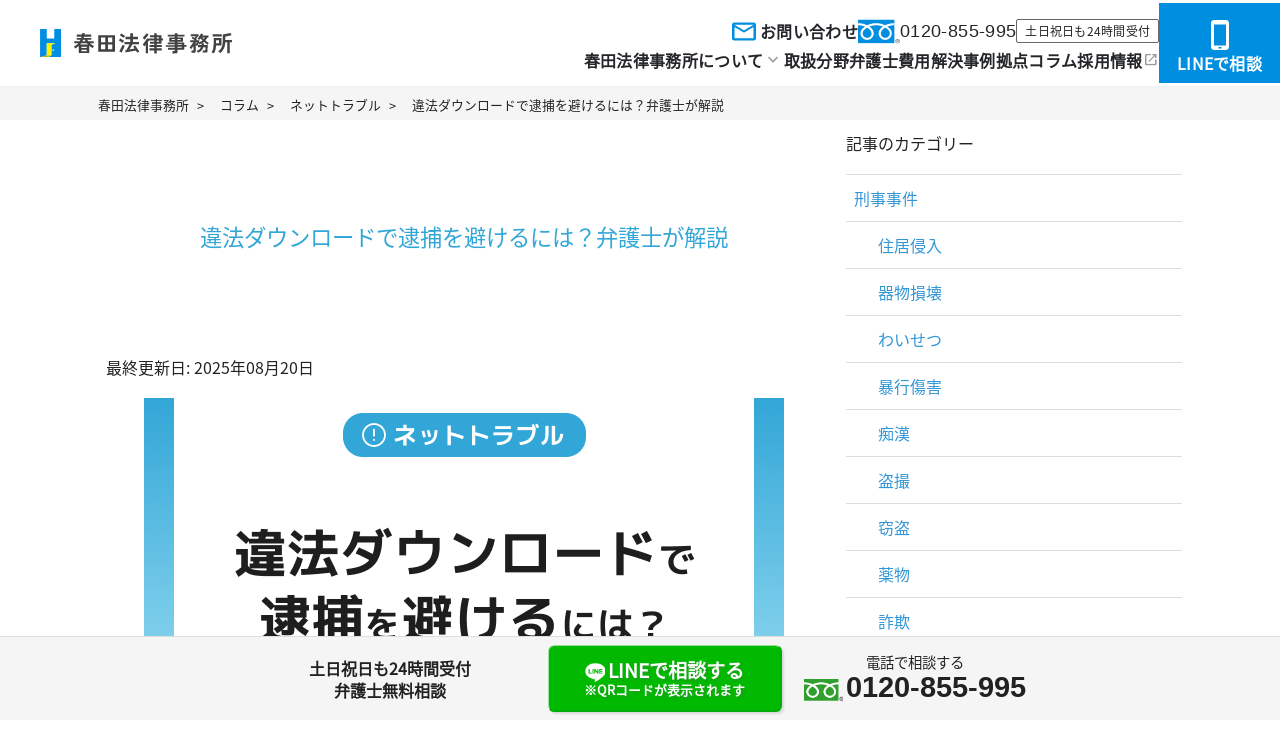

--- FILE ---
content_type: text/html; charset=UTF-8
request_url: https://haruta-lo.com/column/illegal-download-arrest/
body_size: 69433
content:
<!DOCTYPE html><html lang="ja"><head>  <script type='text/javascript'>(function(e,d,a){var b=document.createElement("style"),f="."+d+"{opacity:0 !important;filter:alpha(opacity=0) !important;background:none !important;}",c=document.getElementsByTagName("head")[0];b.setAttribute("type","text/css");b.setAttribute("class",d);if(b.styleSheet){b.styleSheet.cssText=f}else{b.appendChild(document.createTextNode(f))}
c.appendChild(b);e.className+=" "+d;setHiddenStyle=function(){e.className=e.className.replace(RegExp(" ?"+d),"")};setTimeout(function(){setHiddenStyle()},a)})(document.documentElement,"sitest_hidden_style",1000);</script>  <script>(function(w,d,s,l,i){w[l]=w[l]||[];w[l].push({'gtm.start':new Date().getTime(),event:'gtm.js'});var f=d.getElementsByTagName(s)[0],j=d.createElement(s),dl=l!='dataLayer'?'&l='+l:'';j.async=true;j.src='https://www.googletagmanager.com/gtm.js?id='+i+dl;f.parentNode.insertBefore(j,f);})(window,document,'script','dataLayer','GTM-P6849LM');</script> <meta charset="utf-8"><title>違法ダウンロードで逮捕を避けるには？弁護士が解説｜春田法律事務所</title><meta name="viewport" content="width=device-width, initial-scale=1.0, minimum-scale=1.0"><meta name="description" content="	違法ダウンロードしただけで罪になるのか不安	違法ダウンロードしたらどのような罪に問われるのか	違法ダウンロードを疑われたら弁護士に相談するべきか現在インターネットではAV（アダルトビデオ）、アニメ、ゲーム、漫画等、様々なコンテ…"><link rel="canonical" href="https://haruta-lo.com/column/illegal-download-arrest/"><link rel="stylesheet" href="https://fonts.googleapis.com/css2?family=Material+Symbols+Outlined:opsz,wght,FILL,GRAD@20..48,100..700,0..1,-50..200" /><style media="all">@charset "UTF-8";@font-face{font-family:'Noto Sans JP';font-style:normal;font-weight:400;font-display:swap;src:local(''),url('/wp/wp-content/themes/haruta/css/fonts/noto-sans-jp-v42-japanese-regular.woff2') format('woff2'),url('/wp/wp-content/themes/haruta/css/fonts/noto-sans-jp-v42-japanese-regular.woff') format('woff')}*{font-size:16px;margin:0;padding:0;box-sizing:border-box;-moz-box-sizing:border-box}html{position:relative}body{min-width:320px;line-height:1.875;color:#222;background:#fff;font-family:'Noto Sans JP',"Arial","Meiryo","メイリオ","ヒラギノ","ヒラギノ角ゴ ProN W3","Hiragino Kaku Gothic ProN","ＭＳ Ｐゴシック","MS PGothic",sans-serif}h1,h2,h3,h4,h5,h6,p{font-weight:400}img{width:auto;max-width:100%;height:auto;vertical-align:top;border:none}ol,ul,dl,dt,dd,li{list-style:none}a{transition:.2s;color:#32a6d7;outline:none}a:hover{filter:brightness(1.1)}object{outline:none}form,fieldset{border:none}button,input[type=button],input[type=submit]{-webkit-appearance:none}table{margin:0 auto;border-spacing:0;border-collapse:collapse}table,tr,td,caption{border-width:1px;border-style:solid}*:focus{outline:none}iframe{border:none}.slider{display:none}.slider.slick-initialized{display:block}.grecaptcha-badge{visibility:hidden}header{padding-top:60px}header .header{position:fixed;top:0;left:0;z-index:100;display:flex;width:100%;height:60px;align-items:center;justify-content:space-between;background:rgba(255,255,255,.95);border-bottom:2px solid #32a6d7;padding:.5rem;line-height:1.2}header .header figure img{width:200px}header .header ul{display:flex;align-items:center}header .header ul li{padding:0 .5rem;font-size:.9rem}header .header ul li.tel a{display:block;font-size:.9rem;text-align:center;text-decoration:none;color:#222}header .header ul li.tel .number:before{content:'';display:inline-block;background:url(/wp/wp-content/themes/haruta/img/icon_tel.png) no-repeat;background-size:100%;width:12px;height:16px;margin-right:.5rem}header .header ul li.tel .number{display:block;font-weight:700;font-size:1.2rem;margin:0 auto}section h1{display:flex;align-items:center;justify-content:center;width:100%;height:200px;padding:.5rem;font-size:2rem;color:#fff;text-shadow:0 0 .2rem rgba(0,0,0,.3),0 0 .2rem rgba(0,0,0,.3),0 0 .2rem rgba(0,0,0,.3),0 0 .2rem rgba(0,0,0,.3)}section article{max-width:1100px;margin:0 auto;padding:.5rem 0}.text-center{text-align:center}nav.breadcrumb{background:#f5f5f5}nav.breadcrumb ul{display:flex;max-width:1100px;margin:0 auto;overflow:hidden}nav.breadcrumb ul li{line-height:1;padding:.5rem;white-space:nowrap}nav.breadcrumb ul li:after{content:'>';font-size:.8rem;margin-left:.5rem;vertical-align:middle}nav.breadcrumb ul li:last-child:after{display:none}nav.breadcrumb ul li *{font-size:.8rem;color:#222;text-decoration:none}.forcovid19{background:#5e89ae;max-width:760px;margin:1rem auto;padding:.5rem;text-align:center}.forcovid19 h3{color:#fff;font-weight:700;margin-bottom:.5rem}.forcovid19 ul{display:flex;justify-content:space-between}.forcovid19 ul li{width:24%;padding:.3rem;background:#fff}.forcovid19 ul li:before{content:'';display:inline-block;width:1rem;height:1rem;vertical-align:middle;margin-right:.3rem;background-repeat:no-repeat;background-position:center center;background-size:contain}.forcovid19 ul li:nth-child(1):before{background-image:url(/img/header-info/icon-info-jp.png)}.forcovid19 ul li:nth-child(2):before{background-image:url(/img/header-info/icon-info-sp.png)}.forcovid19 ul li:nth-child(3):before{background-image:url(/img/header-info/icon-info-mail.png)}.forcovid19 ul li:nth-child(4):before{background-image:url(/img/header-info/icon-info-line.png)}.forcovid19 p{text-align:left;background:#fff;padding:.3rem;margin-top:.5rem}.forcovid19 p .marker{color:#c00;background:linear-gradient(transparent 70%,#ff0 70%)}.forcovid19 ul{display:grid;grid-template-columns:repeat(auto-fit,minmax(49%,1fr));grid-gap:.1rem;justify-content:space-between}.forcovid19 ul li{width:auto}.forcovid19 p{margin-top:.1rem;line-height:1.3;font-size:.9rem;padding:.5rem}.post-content h1{font-size:1.4rem;padding:1rem 0;color:#32a6d7;background:0 0;text-shadow:none}.post-content h2{border-left:4px solid #32a6d7;border-bottom:2px solid #bbb;background:#f6f6f6;padding:.5rem;margin:1rem auto;font-weight:700;counter-reset:sub-counter;counter-increment:counter}.single .post-content h2:before{content:counter(counter,decimal);margin-right:.5rem}.single .post-content h3{color:#3e3f42!important;font-size:18px;padding-left:10px;border-left:4px solid #32a6d7;margin:1.5rem 0 1rem;counter-increment:sub-counter}.single .post-content h3:before{content:"(" counter(sub-counter,decimal) ") "}.post-content div,.post-content>ul,.post-content p{margin-bottom:1rem}.post-content dl{padding:.3rem}.post-content dt{font-size:1.2rem;font-weight:700}.post-content .column-end{margin-bottom:2rem}.more{width:80%;margin:2rem auto 1rem;text-align:center}.more a{display:grid;grid-template-columns:1fr 1rem;align-items:center;justify-content:space-between;width:100%;border:2px solid #32a6d7;border-radius:.5rem;padding:.5rem;font-size:1.1rem;text-decoration:none;text-align:center;color:#222;background:#fff;box-shadow:.2rem .2rem .2rem #2225}.more a:after{content:'';border:.5rem solid #ccc0;width:0;height:0;border-left-color:#ccc}.list{margin-bottom:2rem}.list li{display:grid;width:100%;min-height:130px;grid-template-columns:120px 1fr;grid-gap:1rem;align-items:center;padding:1rem 0;line-height:1.4;border-bottom:1px solid #ddd}.list.nogrid li{display:flex;align-items:center;min-height:130px}.list .list-content .cat{display:inline-block;margin-right:.5rem;padding:.3rem;background:#e8f1f6;line-height:1;font-size:.8rem;vertical-align:text-bottom}.list .list-content .date{font-size:.8rem;color:#999;margin-bottom:0}.list .list-content h4 a{color:#3297d7;text-decoration:none}.list .list-content .comment{margin:0;padding:0;font-size:.8rem}.caselist{max-width:1000px;margin:2rem auto;display:grid;grid-template-columns:repeat(auto-fit,minmax(210px,1fr));grid-gap:1.5rem .5rem}.caselist li{text-align:center;padding:1rem;box-shadow:3px 3px 6px rgb(199 199 199/50%);background:rgba(255,255,255,.9);border:1px solid #32a6d7;position:relative}.caselist li:after{content:'';display:block;width:0;height:0;border:.5rem solid transparent;border-left:.5rem solid #32a6d7;border-right:none;right:-1px;bottom:-5px;position:absolute;transform:rotate(45deg)}.caselist li.nolink a{cursor:unset}.caselist li.nolink:after{display:none}.caselist li a{display:block;color:#222;text-decoration:none}.caselist li figure{text-align:center}.caselist li figure img{margin:0 auto}.caselist li figcaption{display:inline-block;font-size:.9rem;text-align:left}.wp-pagenavi{text-align:center;padding:2rem 0}.wp-pagenavi a,.wp-pagenavi span{color:#32a6d7;background-color:#fff;background-color:#fff;padding:.3rem .8rem;margin:0 2px;white-space:nowrap;-webkit-transition:.2s ease-in-out;-moz-transition:.2s ease-in-out;-o-transition:.2s ease-in-out;transition:.2s ease-in-out;text-align:center;text-decoration:none;border:thin dotted #32a6d7}.wp-pagenavi a:hover{color:#fff;background-color:#32a6d7}.wp-pagenavi span.current{color:#fff;background-color:#32a6d7}.cta-01{margin:3rem auto 1.5rem;max-width:730px;padding:.3rem 0}.cta-01 .cta-wrap{border:thin solid #2d4079;margin-bottom:.5rem;position:relative}.cta-01 .cta-wrap:after{content:'';display:block;position:absolute;bottom:0;right:.5rem;width:20%;height:250px;background:url(/wp/wp-content/themes/haruta/img/cta-image.png) no-repeat center bottom;background-size:contain}#single-post .post .cta-01 p{margin:0}.cta-01 .cta-title{background:#2d4079;padding:.3rem 20% .3rem .3rem;color:#fff;font-weight:700;font-size:1rem;text-align:center}.cta-01 .cta-comment{display:flex;justify-content:center;line-height:1.2;font-size:.9rem;padding:.8rem 20% .8rem .8rem;background:#fbfefd}.cta-01 .cta-comment li{color:#d00}.cta-01 .cta-tel{text-align:center;line-height:1.1;font-size:.7rem;padding:.5rem 20% .5rem .5rem}#single-post .post .cta-01 .cta-tel a,.cta-01 .cta-tel a{display:block;font-weight:700;font-size:1.8rem;font-family:Arial,sans-serif;text-decoration:none;color:#222}.cta-01 .cta-tel a:before{content:'';display:inline-block;width:1.4rem;height:1rem;background:url(/wp/wp-content/themes/haruta/img/freedial.gif) no-repeat center center;background-size:contain;margin-right:.2rem;vertical-align:middle}.cta-01 .footer_button_icon{text-align:center}.kjk_ab{margin-bottom:2rem}.kjk_ab img{width:auto;max-width:100%;height:auto}aside .categorylist{margin:1rem auto}aside .categorylist li{border-bottom:1px solid #ddd}aside .categorylist li li:last-of-type{border-bottom:none}aside .categorylist li a{display:inline-block;padding:.5rem;color:#3297d7;text-decoration:none}aside .categorylist li li a{padding:.5rem 2rem}aside .categorylist,aside .categorylist ul{border-top:1px solid #ddd}aside .list figure{display:none}footer .office-info{background:#edf6fb}footer .office-info h2{font-weight:700;text-align:center;font-size:1.2rem;padding:2rem 0}footer .office-info>ul{max-width:1000px;margin:0 auto;display:flex;flex-wrap:wrap;justify-content:space-between}footer .office-info .office-box{background:#fff;margin-bottom:1rem}footer .office-info .office-box h3{font-size:1.4rem;font-family:'Noto Sans JP',sans-serif;border-bottom:1px solid #2d4079;padding:.5rem 0;margin-bottom:.5rem}footer .office-info .office-box ul li{font-size:.9rem;line-height:1.4;margin-bottom:.5rem}footer .office-info .office-box ul li a{text-decoration:none;color:#222}footer .office-info .office-box .address{margin-bottom:.5rem;padding-bottom:.5rem}footer .office-info .office-image figure{margin-bottom:.3rem}footer .office-info .office-box .office-image figure img{width:100%;object-fit:cover;object-position:center center;height:178px}footer .office-info .office-box .map{text-align:right;font-size:10px}footer .office-info .office-box .map a{font-size:10px;text-decoration:none;color:#222}footer .office-info .office-box .map a:after{display:inline-block;content:'';width:.3rem;height:.3rem;border:1px solid #2d4079;border-left:none;border-bottom:none;transform:rotate(45deg)}footer .bengoshikai{font-size:.6rem}.line-contact{background:#fff}.line-contact h2{font-weight:700;text-align:center;font-size:1.2rem;padding:2rem 0;background:unset;border-bottom:unset}.line-contact figcaption *{display:block;margin:1rem 0}.line-contact figcaption b{font-size:1.4rem;color:#00b900}.line-contact figcaption a{display:block;width:200px;text-align:center;text-decoration:none;margin:2rem auto;background:#00b900;color:#fff;padding:.5rem}.line-contact figcaption a:after{content:'';display:inline-block;width:.5rem;height:.5rem;margin-left:1rem;border:2px solid #fff;border-left:none;border-bottom:none;transform:rotate(45deg)}footer{background:#f5f5f5}footer .logo{text-align:center;padding:1rem}footer .logo img{max-width:200px}footer address{background:#fff;border-top:2px solid #32a6d7;text-align:center;padding:1rem;font-size:.7rem;font-style:unset}footer #pagetop{position:fixed;bottom:.5rem;right:.5rem;width:50px;height:50px}.footer_button_icon{display:table;width:100%;table-layout:fixed}.footer_button_icon li{display:table-cell;padding:.1rem}.footer_button_icon li a{display:block;padding:.8rem .2rem;line-height:1.2;color:#fff;text-decoration:none;border-radius:.4rem;font-size:.9rem;font-weight:700;letter-spacing:0;text-shadow:.1rem .1rem .1rem rgba(100,100,100,.3);white-space:nowrap;border-top:1px solid #fff9;border-left:1px solid #fff9;border-bottom:2px solid #0091;border-right:2px solid #0091;box-shadow:2px 2px 2px #2222}.footer_button_icon li a:before{content:'';display:inline-block;vertical-align:middle;margin-right:.2rem;width:.9rem;height:.9rem;background:#fff}.footer_button_icon li.tel a{background:#32a6d7}.footer_button_icon li.tel a:before{background:url(/wp/wp-content/themes/haruta/img/footer-icon-tel.png) no-repeat center center/cover}.footer_button_icon li.form a{background:#e67326}.footer_button_icon li.form a:before{background:url(/wp/wp-content/themes/haruta/img/footer-icon-mail.png) no-repeat center center/cover}.footer_button_icon li.line a{background:#00b900}.footer_button_icon li.line a:before{background:url(/wp/wp-content/themes/haruta/img/footer-icon-line.png) no-repeat center center/cover}.click-tel-modal{display:flex;align-items:center;justify-content:center;position:fixed;top:0;left:0;width:100vw;height:100vh;z-index:999;background:#2229}.click-tel-modal-box{position:relative;display:flex;align-items:center;justify-content:center;width:90%;max-width:400px;height:80%;max-height:400px;background:#ffff}.click-tel-modal-box:before{position:absolute;top:.5rem;right:.5rem;content:'×';font-size:2rem;cursor:pointer}.click-tel-modal-box .cta-03{width:80%}footer .privacypolicy a{font-size:.7rem;color:#222}div#ez-toc-container{margin-top:2rem}@media (min-width:769px){.sp{display:none !important}header nav{position:relative}header nav .global{display:flex;width:100vw;max-width:1100px;min-width:970px;margin:0 auto;justify-content:space-around}header nav .global>li{padding:.8rem .5rem}header nav .global>li.submenu span,header nav .global>li>a{display:block;color:#32a6d7;text-decoration:none}header nav .global>li.submenu span:before,header nav .global>li>a:before{content:'';display:inline-block;width:.5rem;height:.5rem;border:2px solid #32a6d7;border-left:none;border-bottom:none;transform:rotate(45deg);margin-right:.5rem}header nav .info{position:absolute;top:0;right:0}header nav .info a{transition:.2s;display:block;background:#e67326;padding:.8rem 1.5rem;border-radius:0 0 0 .5rem;color:#fff;text-decoration:none;text-align:center;font-size:.9rem;line-height:1.2}header nav .info a:hover{opacity:.9}header nav .global>li ul{display:none;position:absolute;z-index:120;background:#fff;width:200px}header nav .global>li.submenu:hover ul{display:block;border:1px solid #ccc}header nav .global>li.submenu>span{display:block;cursor:pointer}header nav .global>li.submenu:hover li a{display:block;border-bottom:1px solid #ccc;padding:.5rem 1rem;text-decoration:none}header nav .global>li.submenu:hover li:last-of-type a{border-bottom:none}header nav .global>li.submenu:hover li a:hover{background:rgba(200,200,200,.1)}.twocolumn{display:grid;grid-template-columns:1fr 336px;grid-gap:1rem;max-width:1100px;margin:0 auto;padding:.5rem .5rem 2rem}.twocolumn aside>ul{margin-bottom:2rem}.cta-01 .cta-comment li{font-size:1.4rem;list-style:none;margin:.5rem 1rem}.cta-03{border:.3rem solid #2d4079;padding:.3rem;margin-top:2rem;margin-bottom:1rem;text-align:center}.cta-03 .cta-title{margin:-2rem auto 0;font-size:.8rem;font-weight:700;line-height:1.4;background:#2d4079;color:#fff;padding:.5rem .3rem}.cta-03 .cta-tel{padding:.5rem;font-weight:700;color:#222;line-height:1.3}.cta-03 .cta-tel a{display:block;font-weight:700;font-size:1.6rem;font-family:Arial,sans-serif;color:#222;text-decoration:none}.cta-03 .cta-tel a:before{content:'';display:inline-block;width:1.4rem;height:1rem;background:url(/wp/wp-content/themes/haruta/img/freedial.gif) no-repeat center center;background-size:contain;margin-right:.2rem;vertical-align:middle}.cta-03 .cta-comment{font-size:.6rem;line-height:1.2;color:#222}.cta-03 .cta-button a{display:block;color:#fff;text-decoration:none;font-weight:700;background:linear-gradient(#f6a704,#ff7343);border-radius:.2rem;margin:.5rem auto;padding:.5rem .3rem}.cta-03 .cta-button a:before{display:inline-block;content:'';width:1rem;height:1rem;background:url(/wp/wp-content/themes/haruta/img/icon_mail_sp.png) no-repeat center center;background-size:contain;vertical-align:sub;margin-right:.2rem}footer .logo figcaption{padding:1rem}footer .office-info{padding:1rem}footer .office-info .office-box{display:grid;padding:1rem}footer .office-info .office-box:nth-child(-n+2){width:49%}footer .office-info .office-box:nth-child(n+3){width:32%}.line-contact figure{display:flex;max-width:1000px;margin:0 auto;justify-content:center;align-items:center}.line-contact figure img{max-width:500px}.line-contact figcaption{padding:2rem}footer nav{background:#f5f5f5;max-width:1200px;margin:1rem auto}footer nav *{font-size:.8rem}footer nav ul{display:flex;aling-items:center;justify-content:center}footer nav ul li{margin:.5rem}footer nav a{text-decoration:none;color:#222}.footer_button_icon li{padding:.5rem}.footer_button.relate{position:fixed;bottom:0;width:100%;background:#f5f5f5;border-top:1px solid #ddd}.footer_button.relate .wrap{display:grid;grid-template-columns:300px 1fr;align-items:center;width:100%;max-width:800px;margin:0 auto;text-align:center}.footer_button.relate p{line-height:1.4;font-weight:700}.footer_button.relate .line a span{display:block;font-size:.8rem}.footer_button.relate .tel{line-height:1.2;font-size:.9rem;vertical-align:middle}.footer_button.relate .tel b{display:block;font-weight:700;font-size:1.8rem;font-family:Arial,sans-serif}.footer_button.relate .tel b:before{content:'';display:inline-block;width:2.4rem;height:1.8rem;background:url(/wp/wp-content/themes/haruta/img/freedial.gif) no-repeat center center;background-size:contain;margin-right:.2rem;vertical-align:middle}.footer_button.relate .footer_button_icon li a{font-size:1.2rem}.footer_button.relate .footer_button_icon li a:before{width:1.2rem;height:1.2rem}}@media (max-width:768px){.pc{display:none !important}.sp-menu{width:50px;line-height:1;border:1px solid #999;border-radius:.3rem;text-align:center;padding:.2rem;font-size:.6rem}.sp-menu:before{content:'≡';font-size:2rem;display:block}.sp-menu.open:before{content:'×'}header .header{transition:.2s}header .header.hidden{top:-60px}header nav{display:none;position:fixed;z-index:99;top:0;left:0;width:100%;padding-top:60px;background:#edf6fb;overflow:scroll;height:100vh}header nav a{text-decoration:none}header nav.open{display:block}header nav .global{display:grid;grid-template-columns:repeat(auto-fill,minmax(45%,auto));grid-gap:.8rem;padding:.8rem .5rem}header nav .global a{display:flex;width:100%;align-items:center;justify-content:space-between;padding:.5rem 1rem;text-decoration:none;color:#222;background:#fff;border-radius:.3rem}header nav .global a:after{content:'';display:block;border:2px solid #222;border-left:none;border-bottom:none;width:.5rem;height:.5rem;transform:rotate(45deg);vertical-align:middle}header nav .menu{padding:0 .5rem}header nav .menu>li{background:#fff;border-radius:.3rem;margin-bottom:.8rem}header nav .menu>li>a{display:flex;line-height:1;width:100%;align-items:center;justify-content:space-between;padding:.5rem 1rem}header nav .menu>li>a:after{content:'+';font-size:1.5rem}header nav .menu>li.open>a{font-weight:700;color:#32a6d7;text-decoration:none}header nav .menu>li.open>a:after{content:'-'}header nav .menu>li ul{display:none}header nav .menu>li li{border-top:1px dotted #ddd}header nav .menu>li li a{display:block;padding:.5rem 1rem}nav.breadcrumb ul{overflow:scroll}section h1{height:auto;min-height:100px;font-size:1.4rem}.twocolumn{padding:.3rem}.twocolumn aside{display:none}.forcovid19 ul li{line-height:1.1}.caselist{grid-template-columns:repeat(auto-fit,minmax(40%,1fr))}.caselist li{padding:.5rem}.list li{padding:1rem .3rem}.list .list-content .comment{display:none}.cta-01 .cta-title{text-align:left;font-size:3vw;padding-right:15%}.cta-01 .cta-comment{padding:2.6vw 20% 2.6vw .3rem}.cta-01 .cta-comment li{font-size:4vw;line-height:1.4;list-style:none;margin:.5rem}.cta-01 .cta-wrap:after{content:'';display:block;position:absolute;bottom:0;right:0;width:26%;max-width:130px}.cta-01 .cta-button a{font-size:.9rem;letter-spacing:unset;padding:.5rem .2rem}footer address{padding-bottom:100px}footer .logo figcaption{padding:.5rem;text-align:left;font-size:.8rem}footer #pagetop{bottom:90px}footer .office-info{padding:.5rem}footer .office-info>ul{padding:.3rem}footer .office-info .office-box{width:100%}footer .office-info .office-image{width:100%}footer .office-info .office-image img{width:100%}footer .office-info .office-image .map{padding-right:.5rem}footer .office-info .office-content{width:100%;padding:0 1rem 1rem}footer .office-info .office-content h3{font-size:1.2rem}.line-contact figure img{display:block;margin:.5rem auto}.line-contact figcaption{padding:.5rem}.footer_button{position:fixed;bottom:0;width:100%;min-width:320px;padding:.3rem;text-align:center;overflow:hidden;border-top:2px solid #32a6d7;background:rgba(255,255,255,.95);z-index:98}.footer_button p{font-weight:700;font-size:.9rem;line-height:1;margin-bottom:.3rem}.footer_button p.inquiry-notice{text-align:center;margin:.2rem auto;font-size:.7rem}.footer_button p.inquiry-notice span{color:#c00;display:inline-block;text-align:left;font-size:.7rem}.footer_button_icon li a{font-size:.8rem}.relate .footer_button_icon li a{font-size:1rem}}.pc-switcher{display:none !important}.footer_link_area ul.footer_global_link{display:flex;flex-wrap:wrap;justify-content:center;gap:1rem;margin:2rem auto}.footer_link_area ul.footer_global_link li{display:flex;align-items:center}.footer_link_area ul.footer_global_link li:after{display:block;content:'|';margin-left:1rem;color:#32a6d7}.footer_link_area ul.footer_global_link li:last-child:after{display:none}@media (max-width:768px){.footer_link_area ul.footer_global_link{gap:.5rem}.footer_link_area ul.footer_global_link li:after{margin-left:.5rem}}.footer{font-family:"游ゴシック","YuGothic","Noto Sans JP",serif;font-family:'Noto Sans JP',"Arial","Meiryo","メイリオ","ヒラギノ","ヒラギノ角ゴ ProN W3","Hiragino Kaku Gothic ProN","ＭＳ Ｐゴシック","MS PGothic",sans-serif;background-color:#fff;border-top:#e9e9e9 solid 1px}.footerWrap{max-width:1152px;padding-inline:16px;margin-inline:auto;padding-block:80px 64px;display:flex;-moz-column-gap:64px;column-gap:64px}@media only screen and (max-width:1120px){.footerWrap{row-gap:12px;flex-direction:column}}@media only screen and (max-width:768px){.footerWrap{padding-inline:16px;max-width:100%;flex-direction:column-reverse;row-gap:48px;padding-block:64px 100px}}@media only screen and (max-width:768px){.footer__logo{text-align:center}}.footer__logo a{transition:opacity .3s ease-in-out}.footer__logo a:hover{opacity:.4}.footer__logo a img{margin-top:12px;max-width:195px}@media only screen and (max-width:768px){.footer__logo a img{max-width:259px;width:259px;margin-top:0}}.footer__aboutAndList{display:grid;grid-template-columns:271px 1fr;-moz-column-gap:24px;column-gap:24px;font-size:16px;line-height:1.5;letter-spacing:.02em;width:100%}.footer__aboutAndList a{text-decoration:none}@media only screen and (max-width:1120px){.footer__aboutAndList{grid-template-columns:1fr 2fr;-moz-column-gap:12px;column-gap:12px}}@media only screen and (max-width:768px){.footer__aboutAndList{grid-template-columns:1fr;row-gap:24px}}.footer__about{width:100%}.footer__about dt{display:flex;justify-content:flex-start;align-items:center;border-bottom:1px solid #ddd;min-height:50px;font-weight:700;padding:13px 10px}.footer__about dd{padding:8px 8px 8px 16px}.footer__about dd:first-of-type{margin-top:8px}.footer__about dd a{font-weight:700;color:#242629;transition:color .3s ease-in-out;cursor:pointer}.footer__about dd a:hover{color:#008ee0}.footer__list{display:grid;grid-template-columns:repeat(2,minmax(271px auto));grid-template-rows:repeat(5,minmax(50px, auto));-moz-column-gap:24px;column-gap:24px;grid-auto-flow:column;row-gap:8px}@media only screen and (max-width:1120px){.footer__list{grid-template-columns:1fr 1fr;-moz-column-gap:12px;column-gap:12px}}@media only screen and (max-width:768px){.footer__list{grid-template-columns:1fr;grid-template-rows:auto;grid-auto-flow:row}}.footer__list li a{display:flex;align-items:center;padding:8px;color:#242629}.footer__list li a:not([target=_blank]){min-height:50px;-moz-column-gap:2px;column-gap:2px;font-weight:700;border-bottom:1px solid #ccc;justify-content:space-between;transition:all .3s ease-in-out}.footer__list li a:not([target=_blank]):after{color:#008ee0;font-family:"Material Symbols Outlined";content:"keyboard_arrow_right";font-size:24px;line-height:1;font-weight:400}.footer__list li a:not([target=_blank]):hover{border-bottom:1px solid #008ee0;color:#008ee0}.footer__list li a[target=_blank]{justify-content:flex-start;-moz-column-gap:8px;column-gap:8px;min-height:37px;font-size:14px;font-weight:700;height:100%}.footer__list li a[target=_blank]:after{color:#999;font-family:"Material Symbols Outlined";content:"open_in_new";font-size:16px;line-height:1;font-weight:400}.footer__copy{color:#999;font-size:12px;line-height:1.8;font-weight:700;text-align:center;background-color:#e9e9e9;padding:10px}.footer_button+#pagetop+.footer,.footer_button+.footer_link_area+#pagetop+.footer{padding-bottom:85px}@media only screen and (max-width:768px){body.no-scroll{overflow:hidden}}.newHeader{position:sticky;top:0;font-family:"游ゴシック","YuGothic","Noto Sans JP",serif;font-family:'Noto Sans JP',"Arial","Meiryo","メイリオ","ヒラギノ","ヒラギノ角ゴ ProN W3","Hiragino Kaku Gothic ProN","ＭＳ Ｐゴシック","MS PGothic",sans-serif;background-color:#fff;min-height:87px;display:flex;align-items:center;padding-left:40px;justify-content:space-between;border-bottom:1px solid #f0f0f0;padding-top:0;z-index:100}@media only screen and (max-width:768px){.newHeader{min-height:48px;padding-left:10px;display:grid;grid-template-columns:1fr auto auto;overflow:hidden}}.newHeader .header__logo{min-width:192px;max-width:192px;display:inline-flex;align-items:center;justify-content:center}@media only screen and (max-width:900px){.newHeader .header__logo{max-width:160px;min-width:160px}}@media only screen and (max-width:768px){.newHeader .header__logo{max-width:146px;min-width:146px}}.newHeader .header__logo a{text-decoration:none;display:inline-flex;align-items:center;justify-content:center;color:#242629;transition:opacity .3s ease-in-out}.newHeader .header__logo a:hover{opacity:.4}.newHeader .header__contact{display:flex;-moz-column-gap:24px;column-gap:24px;row-gap:4px;align-items:center;justify-content:flex-end}@media only screen and (max-width:900px){.newHeader .header__contact{-moz-column-gap:12px;column-gap:12px}}.newHeader .header__contactMail{font-weight:700;font-size:1.6rem;line-height:1.5;letter-spacing:.02em;text-decoration:none;display:flex;align-items:center;-moz-column-gap:4px;column-gap:4px;font-size:16px;color:#242629;cursor:pointer}@media only screen and (max-width:900px){.newHeader .header__contactMail{font-size:16px}}@media only screen and (max-width:900px){.newHeader .header__contactMail img{max-width:28px;min-width:28px}}.newHeader .header__contactTel{display:flex;align-items:center;-moz-column-gap:8px;column-gap:8px}.newHeader .header__contactTel a{color:#242629;cursor:pointer}.newHeader .header__contactTelNumber{font-family:"Helvetica Neue",Arial,"Hiragino Kaku Gothic ProN","Hiragino Sans",sans-serif;font-size:18px;line-height:1.5;letter-spacing:.02em;text-decoration:none;display:flex;align-items:center;-moz-column-gap:4px;column-gap:4px;font-weight:500}@media only screen and (max-width:900px){.newHeader .header__contactTelNumber{font-size:16px}}@media only screen and (max-width:900px){.newHeader .header__contactTelNumber img{max-width:32px;min-width:32px}}.newHeader .header__contactTelText{padding:2px 8px;border-radius:2px;border:solid 1px #666;font-size:12px;line-height:1.5;letter-spacing:.02em}@media only screen and (max-width:900px){.newHeader .header__contactTelText{font-size:10px}}.newHeader .header__contactTelText br{display:none}@media only screen and (max-width:900px){.newHeader .header__contactTelText br{display:block}}@media only screen and (max-width:768px){.newHeader .header__contactTelText br{display:none}}.newHeader .headerContents{display:grid;grid-template-columns:1fr 121px;align-items:center}@media only screen and (max-width:768px){.newHeader .headerContents{display:flex}}.newHeader .headerWrap{padding-inline:24px;display:flex;flex-direction:column;justify-content:flex-end;row-gap:8px;padding-block:11px}@media only screen and (max-width:768px){.newHeader .headerWrap{display:none}}.newHeader .header__navList{display:flex;align-items:center;-moz-column-gap:28px;column-gap:28px;row-gap:4px;flex-wrap:wrap;justify-content:flex-end}@media only screen and (max-width:900px){.newHeader .header__navList{-moz-column-gap:16px;column-gap:16px}}.newHeader .header__navList>li>a{color:#242629;font-weight:700;font-size:1.6rem;line-height:1.5;letter-spacing:.02em;font-size:16px;display:flex;align-items:center;text-decoration:none;-moz-column-gap:8px;column-gap:8px}@media only screen and (max-width:900px){.newHeader .header__navList>li>a{font-size:14px}}.newHeader .header__navList>li>a[target=_blank]:after{color:#999;font-family:"Material Symbols Outlined";content:"open_in_new";font-size:16px;line-height:1;font-weight:400}.newHeader .header__navList>li>a:hover{color:#008ee0}.newHeader .header__navListInnerWrap{position:relative}.newHeader .header__navListInner{color:#242629;font-weight:700;font-size:1.6rem;line-height:1.5;letter-spacing:.02em;font-size:16px;display:flex;align-items:center;text-decoration:none;-moz-column-gap:8px;column-gap:8px;transition:all .3s ease-in-out;cursor:pointer}@media only screen and (max-width:900px){.newHeader .header__navListInner{font-size:14px}}.newHeader .header__navListInner:after{color:#999;font-family:"Material Symbols Outlined";content:"keyboard_arrow_down";font-size:20px;line-height:1;font-weight:400}.newHeader .header__navListInner.active{color:#008ee0}.newHeader .header__navListInner.active:after{content:"keyboard_arrow_up"}.newHeader .header__navListInnerList{opacity:0;display:none;position:absolute;top:36px;border:solid 1px #e9e9e9}.newHeader .header__navListInnerList.active{opacity:1;display:block}.newHeader .header__navListInnerListItem a{width:220px;text-align:center;color:#242629;padding:16px 8px;border-bottom:solid 1px #e9e9e9;background-color:#fff;font-size:16px;line-height:1.5;letter-spacing:.02em;font-weight:700;display:inline-block;transition:all .3s ease-in-out;text-decoration:none;filter:none}.newHeader .header__navListInnerListItem a:hover{background-color:#f4f4f4;color:rgba(36,38,41,.6)}.newHeader .header__button{padding:16px 16px 8px;background-color:#008ee0;color:#fff;font-weight:700;font-size:1.6rem;line-height:1.5;letter-spacing:.02em;font-size:16px;display:flex;flex-direction:column;justify-content:center;align-items:center;row-gap:7px;text-decoration:none;height:100%;width:auto;min-width:121px;transition:opacity .3s ease-in-out}@media only screen and (max-width:768px){.newHeader .header__button{padding:8px;min-width:auto;border-radius:4px;flex-direction:row;-moz-column-gap:2px;column-gap:2px;font-size:12px}}@media only screen and (max-width:768px){.newHeader .header__button img{max-width:16px}}.newHeader .header__button:hover{opacity:.4}.newHeader .header__hamburger{display:none}@media only screen and (max-width:768px){.newHeader .header__hamburger{display:block}}.newHeader .header__hamburgerIcon--close,.newHeader .header__hamburgerIcon--menu,.newHeader .header__hamburgerIconWrap.active .header__hamburgerIcon--close,.newHeader .header__hamburgerIconWrap.active .header__hamburgerIcon--menu{max-width:40px}.newHeader .header__hamburgerIconWrap{aspect-ratio:1/1;width:48px;display:flex;align-items:center;justify-content:center}.newHeader .header__hamburgerIconWrap.active .header__hamburgerIcon--menu{display:none}.newHeader .header__hamburgerIconWrap.active .header__hamburgerIcon--close{display:block}.newHeader .header__hamburgerIcon--close{display:none}.newHeader .header__hamburgerMenuWrap{opacity:0}.newHeader .header__hamburgerMenuWrap.active{opacity:1;width:100%;height:calc(100vh - 49px);overflow-y:scroll;overflow-x:hidden;background-color:#fff;position:fixed;left:0;top:49px;z-index:10}.newHeader .header__hamburgerMenu{margin:auto;display:flex;flex-direction:column;width:100%;height:100%;top:0;right:0;position:absolute;text-align:right;background-color:#fff;opacity:0;transform:translateX(100%);transition:opacity .5s ease,transform .5s ease}.newHeader .header__hamburgerMenuWrap.active .header__hamburgerMenu{opacity:1;transform:translateX(0)}.newHeader .header__hamburgerMenuClose{display:inline-flex;flex-direction:column;align-items:flex-end;justify-content:center;padding-inline:20px;padding-bottom:12px;text-align:right}.newHeader .header__hamburgerMenuList{list-style:none}.newHeader .header__hamburgerMenuListItem>a{display:flex;padding:14px 16px 14px 36px;align-items:center;border-bottom:1px solid #e9e9e9;text-decoration:none;font-weight:700;font-size:1.6rem;line-height:1.5;letter-spacing:.02em;font-size:16px;color:#242629;display:flex;align-items:center;justify-content:flex-start;-moz-column-gap:8px;column-gap:8px}.newHeader .header__hamburgerMenuListItem>a[target=_blank]:after{color:#999;font-family:"Material Symbols Outlined";content:"open_in_new";font-size:16px;line-height:1;font-weight:400}.newHeader .header__hamburgerMenuListItemInner{display:flex;padding:14px 16px 14px 36px;align-items:center;border-bottom:1px solid #e9e9e9;text-decoration:none;font-weight:700;font-size:1.6rem;line-height:1.5;letter-spacing:.02em;font-size:16px;justify-content:space-between}.newHeader .header__hamburgerMenuListItemInner:after{color:#999;font-family:"Material Symbols Outlined";content:"keyboard_arrow_down";font-size:24px;line-height:1;font-weight:400}.newHeader .header__hamburgerMenuListItemInner.active:after{content:"keyboard_arrow_up"}.newHeader .header__hamburgerMenuListItemInner.active+.header__hamburgerMenuListItemInnerList{height:auto;opacity:1;display:block}.newHeader .header__hamburgerMenuListItemInnerList{height:0;opacity:0;display:none}.newHeader .header__hamburgerMenuListItemInnerList li a{display:flex;padding:14px 16px 14px 56px;align-items:center;border-bottom:1px solid #e9e9e9;text-decoration:none;font-size:16px;line-height:1.5;letter-spacing:.02em;color:#242629}.newHeader .header__hamburgerMenuButtonContent{text-align:center}.newHeader .header__hamburgerMenuButtons{display:flex;flex-direction:column;align-items:center;margin-top:40px;padding-bottom:100px}.newHeader .header__hamburgerMenuContact{border-radius:54px;text-decoration:none;min-width:210px;max-width:210px;display:grid;grid-template-columns:32px 1fr;align-items:center;justify-content:center;text-align:center;-moz-column-gap:4px;column-gap:4px;font-weight:700;font-size:1.6rem;line-height:1.5;letter-spacing:.02em;font-size:16px;letter-spacing:0;border:solid 2px #008ee0;color:#008ee0;padding:8px 24px}.newHeader .header__hamburgerMenuTelWrap{margin-top:24px;display:flex;flex-direction:column;align-items:center}.newHeader .header__hamburgerMenuTel{display:flex;align-items:center;-moz-column-gap:4px;column-gap:4px;font-family:"Helvetica Neue",Arial,"Hiragino Kaku Gothic ProN","Hiragino Sans",sans-serif;font-size:23px;line-height:1.5;letter-spacing:.02em;text-decoration:none;font-weight:500;color:#242629}.newHeader .header__hamburgerMenuTelText{margin-top:16px;border:1px #666 solid;padding:4px 10px;border-radius:2px;font-size:14px;letter-spacing:.02em;line-height:1.5}img:is([sizes="auto" i],[sizes^="auto," i]){contain-intrinsic-size:3000px 1500px}
/*! This file is auto-generated */
.wp-block-button__link{color:#fff;background-color:#32373c;border-radius:9999px;box-shadow:none;text-decoration:none;padding:calc(.667em + 2px) calc(1.333em + 2px);font-size:1.125em}.wp-block-file__button{background:#32373c;color:#fff;text-decoration:none}.wpcf7 .screen-reader-response{position:absolute;overflow:hidden;clip:rect(1px,1px,1px,1px);clip-path:inset(50%);height:1px;width:1px;margin:-1px;padding:0;border:0;word-wrap:normal !important}.wpcf7 .hidden-fields-container{display:none}.wpcf7 form .wpcf7-response-output{margin:2em .5em 1em;padding:.2em 1em;border:2px solid #00a0d2}.wpcf7 form.init .wpcf7-response-output,.wpcf7 form.resetting .wpcf7-response-output,.wpcf7 form.submitting .wpcf7-response-output{display:none}.wpcf7 form.sent .wpcf7-response-output{border-color:#46b450}.wpcf7 form.failed .wpcf7-response-output,.wpcf7 form.aborted .wpcf7-response-output{border-color:#dc3232}.wpcf7 form.spam .wpcf7-response-output{border-color:#f56e28}.wpcf7 form.invalid .wpcf7-response-output,.wpcf7 form.unaccepted .wpcf7-response-output,.wpcf7 form.payment-required .wpcf7-response-output{border-color:#ffb900}.wpcf7-form-control-wrap{position:relative}.wpcf7-not-valid-tip{color:#dc3232;font-size:1em;font-weight:400;display:block}.use-floating-validation-tip .wpcf7-not-valid-tip{position:relative;top:-2ex;left:1em;z-index:100;border:1px solid #dc3232;background:#fff;padding:.2em .8em;width:24em}.wpcf7-list-item{display:inline-block;margin:0 0 0 1em}.wpcf7-list-item-label:before,.wpcf7-list-item-label:after{content:" "}.wpcf7-spinner{visibility:hidden;display:inline-block;background-color:#23282d;opacity:.75;width:24px;height:24px;border:none;border-radius:100%;padding:0;margin:0 24px;position:relative}form.submitting .wpcf7-spinner{visibility:visible}.wpcf7-spinner:before{content:'';position:absolute;background-color:#fbfbfc;top:4px;left:4px;width:6px;height:6px;border:none;border-radius:100%;transform-origin:8px 8px;animation-name:spin;animation-duration:1s;animation-timing-function:linear;animation-iteration-count:infinite}@media (prefers-reduced-motion:reduce){.wpcf7-spinner:before{animation-name:blink;animation-duration:2s}}@keyframes spin{from{transform:rotate(0deg)}to{transform:rotate(360deg)}}@keyframes blink{from{opacity:0}50%{opacity:1}to{opacity:0}}.wpcf7 [inert]{opacity:.5}.wpcf7 input[type=file]{cursor:pointer}.wpcf7 input[type=file]:disabled{cursor:default}.wpcf7 .wpcf7-submit:disabled{cursor:not-allowed}.wpcf7 input[type=url],.wpcf7 input[type=email],.wpcf7 input[type=tel]{direction:ltr}.wpcf7-reflection>output{display:list-item;list-style:none}.wpcf7-reflection>output[hidden]{display:none}#ez-toc-container{background:#f9f9f9;border:1px solid #aaa;border-radius:4px;-webkit-box-shadow:0 1px 1px rgba(0,0,0,.05);box-shadow:0 1px 1px rgba(0,0,0,.05);display:table;margin-bottom:1em;padding:10px 20px 10px 10px;position:relative;width:auto}div.ez-toc-widget-container{padding:0;position:relative}#ez-toc-container.ez-toc-light-blue{background:#edf6ff}#ez-toc-container.ez-toc-white{background:#fff}#ez-toc-container.ez-toc-black{background:#000}#ez-toc-container.ez-toc-transparent{background:none transparent}div.ez-toc-widget-container ul{display:block}div.ez-toc-widget-container li{border:none;padding:0}div.ez-toc-widget-container ul.ez-toc-list{padding:10px}#ez-toc-container ul ul,.ez-toc div.ez-toc-widget-container ul ul{margin-left:1.5em}#ez-toc-container li,#ez-toc-container ul{margin:0;padding:0}#ez-toc-container li,#ez-toc-container ul,#ez-toc-container ul li,div.ez-toc-widget-container,div.ez-toc-widget-container li{background:0 0;list-style:none none;line-height:1.6;margin:0;overflow:hidden;z-index:1}#ez-toc-container .ez-toc-title{text-align:left;line-height:1.45;margin:0;padding:0}.ez-toc-title-container{display:table;width:100%}.ez-toc-title,.ez-toc-title-toggle{display:inline;text-align:left;vertical-align:middle}#ez-toc-container.ez-toc-black p.ez-toc-title{color:#fff}#ez-toc-container div.ez-toc-title-container+ul.ez-toc-list{margin-top:1em}.ez-toc-wrap-left{margin:0 auto 1em 0!important}.ez-toc-wrap-left-text{float:left}.ez-toc-wrap-right{margin:0 0 1em auto!important}.ez-toc-wrap-right-text{float:right}#ez-toc-container a{color:#444;box-shadow:none;text-decoration:none;text-shadow:none;display:inline-flex;align-items:stretch;flex-wrap:nowrap}#ez-toc-container a:visited{color:#9f9f9f}#ez-toc-container a:hover{text-decoration:underline}#ez-toc-container.ez-toc-black a,#ez-toc-container.ez-toc-black a:visited{color:#fff}#ez-toc-container a.ez-toc-toggle{display:flex;align-items:center}.ez-toc-widget-container ul.ez-toc-list li:before{content:" ";position:absolute;left:0;right:0;height:30px;line-height:30px;z-index:-1}.ez-toc-widget-container ul.ez-toc-list li.active{background-color:#ededed}.ez-toc-widget-container li.active>a{font-weight:900}.ez-toc-btn{display:inline-block;padding:6px 12px;margin-bottom:0;font-size:14px;font-weight:400;line-height:1.428571429;text-align:center;white-space:nowrap;vertical-align:middle;cursor:pointer;background-image:none;border:1px solid transparent;border-radius:4px;-webkit-user-select:none;-moz-user-select:none;-ms-user-select:none;-o-user-select:none;user-select:none}.ez-toc-btn:focus{outline:thin dotted #333;outline:5px auto -webkit-focus-ring-color;outline-offset:-2px}.ez-toc-btn:focus,.ez-toc-btn:hover{color:#333;text-decoration:none}.ez-toc-btn.active,.ez-toc-btn:active{background-image:none;outline:0;-webkit-box-shadow:inset 0 3px 5px rgba(0,0,0,.125);box-shadow:inset 0 3px 5px rgba(0,0,0,.125)}.ez-toc-btn-default{color:#333;background-color:#fff}.ez-toc-btn-default.active,.ez-toc-btn-default:active,.ez-toc-btn-default:focus,.ez-toc-btn-default:hover{color:#333;background-color:#ebebeb;border-color:#adadad}.ez-toc-btn-default.active,.ez-toc-btn-default:active{background-image:none}.ez-toc-btn-sm,.ez-toc-btn-xs{padding:5px 10px;font-size:12px;line-height:1.5;border-radius:3px}.ez-toc-btn-xs{padding:1px 5px}.ez-toc-btn-default{text-shadow:0 -1px 0 rgba(0,0,0,.2);-webkit-box-shadow:inset 0 1px 0 hsla(0,0%,100%,.15),0 1px 1px rgba(0,0,0,.075);box-shadow:inset 0 1px 0 hsla(0,0%,100%,.15),0 1px 1px rgba(0,0,0,.075)}.ez-toc-btn-default:active{-webkit-box-shadow:inset 0 3px 5px rgba(0,0,0,.125);box-shadow:inset 0 3px 5px rgba(0,0,0,.125)}.btn.active,.ez-toc-btn:active{background-image:none}.ez-toc-btn-default{text-shadow:0 1px 0 #fff;background-image:-webkit-gradient(linear,left 0,left 100%,from(#fff),to(#e0e0e0));background-image:-webkit-linear-gradient(top,#fff,#e0e0e0);background-image:-moz-linear-gradient(top,#fff 0,#e0e0e0 100%);background-image:linear-gradient(180deg,#fff 0,#e0e0e0);background-repeat:repeat-x;border-color:#ccc;filter:progid:DXImageTransform.Microsoft.gradient(startColorstr="#ffffffff",endColorstr="#ffe0e0e0",GradientType=0);filter:progid:DXImageTransform.Microsoft.gradient(enabled=false)}.ez-toc-btn-default:focus,.ez-toc-btn-default:hover{background-color:#e0e0e0;background-position:0 -15px}.ez-toc-btn-default.active,.ez-toc-btn-default:active{background-color:#e0e0e0;border-color:#dbdbdb}.ez-toc-pull-right{float:right!important;margin-left:10px}#ez-toc-container label.cssicon,#ez-toc-widget-container label.cssicon{height:30px}.ez-toc-glyphicon{position:relative;top:1px;display:inline-block;font-family:Glyphicons Halflings;-webkit-font-smoothing:antialiased;font-style:normal;font-weight:400;line-height:1;-moz-osx-font-smoothing:grayscale}.ez-toc-glyphicon:empty{width:1em}.ez-toc-toggle i.ez-toc-glyphicon{font-size:16px;margin-left:2px}#ez-toc-container input{position:absolute;left:-999em}#ez-toc-container input[type=checkbox]:checked+nav,#ez-toc-widget-container input[type=checkbox]:checked+nav{opacity:0;max-height:0;border:none;display:none}#ez-toc-container label{position:relative;cursor:pointer;display:initial}#ez-toc-container .ez-toc-js-icon-con{display:initial}#ez-toc-container .ez-toc-js-icon-con,#ez-toc-container .ez-toc-toggle label{float:right;position:relative;font-size:16px;padding:0;border:1px solid #999191;border-radius:5px;cursor:pointer;left:10px;width:35px}div#ez-toc-container .ez-toc-title{display:initial}.ez-toc-wrap-center{margin:0 auto 1em!important}#ez-toc-container a.ez-toc-toggle{color:#444;background:inherit;border:inherit}.ez-toc-toggle #item{position:absolute;left:-999em}label.cssicon .ez-toc-glyphicon:empty{font-size:16px;margin-left:2px}label.cssiconcheckbox{display:none}.ez-toc-widget-container ul li a{padding-left:10px;display:inline-flex;align-items:stretch;flex-wrap:nowrap}.ez-toc-widget-container ul.ez-toc-list li{height:auto!important}.ez-toc-cssicon{float:right;position:relative;font-size:16px;padding:0;border:1px solid #999191;border-radius:5px;cursor:pointer;left:10px;width:35px}.ez-toc-icon-toggle-span{display:flex;align-items:center;width:35px;height:30px;justify-content:center;direction:ltr}#ez-toc-container .eztoc-toggle-hide-by-default{display:none}.eztoc_no_heading_found{background-color:#ff0;padding-left:10px}.eztoc-hide{display:none}.term-description .ez-toc-title-container p:nth-child(2){width:50px;float:right;margin:0}.ez-toc-list.ez-toc-columns-2{column-count:2;column-gap:20px;column-fill:balance}.ez-toc-list.ez-toc-columns-2>li{display:block;break-inside:avoid;margin-bottom:8px;page-break-inside:avoid}.ez-toc-list.ez-toc-columns-3{column-count:3;column-gap:20px;column-fill:balance}.ez-toc-list.ez-toc-columns-3>li{display:block;break-inside:avoid;margin-bottom:8px;page-break-inside:avoid}.ez-toc-list.ez-toc-columns-4{column-count:4;column-gap:20px;column-fill:balance}.ez-toc-list.ez-toc-columns-4>li{display:block;break-inside:avoid;margin-bottom:8px;page-break-inside:avoid}.ez-toc-list.ez-toc-columns-optimized{column-fill:balance;orphans:2;widows:2}.ez-toc-list.ez-toc-columns-optimized>li{display:block;break-inside:avoid;page-break-inside:avoid}@media (max-width:768px){.ez-toc-list.ez-toc-columns-2,.ez-toc-list.ez-toc-columns-3,.ez-toc-list.ez-toc-columns-4{column-count:1;column-gap:0}}@media (max-width:1024px) and (min-width:769px){.ez-toc-list.ez-toc-columns-3,.ez-toc-list.ez-toc-columns-4{column-count:2}}div#ez-toc-container .ez-toc-title{font-size:120%}div#ez-toc-container .ez-toc-title{font-weight:500}div#ez-toc-container ul li,div#ez-toc-container ul li a{font-size:95%}div#ez-toc-container ul li,div#ez-toc-container ul li a{font-weight:500}div#ez-toc-container nav ul ul li{font-size:90%}.ez-toc-box-title{font-weight:700;margin-bottom:10px;text-align:center;text-transform:uppercase;letter-spacing:1px;color:#666;padding-bottom:5px;position:absolute;top:-4%;left:5%;background-color:inherit;transition:top .3s ease}.ez-toc-box-title.toc-closed{top:-25%}.ez-toc-container-direction{direction:ltr}.ez-toc-counter ul{counter-reset:item}.ez-toc-counter nav ul li a:before{content:counters(item,'.',decimal) '. ';display:inline-block;counter-increment:item;flex-grow:0;flex-shrink:0;margin-right:.2em;float:left}.ez-toc-widget-direction{direction:ltr}.ez-toc-widget-container ul{counter-reset:item}.ez-toc-widget-container nav ul li a:before{content:counters(item,'.',decimal) '. ';display:inline-block;counter-increment:item;flex-grow:0;flex-shrink:0;margin-right:.2em;float:left}.woocommerce-checkout .c4wp_captcha_field{margin-bottom:10px;margin-top:15px;position:relative;display:inline-block}.login #login,.login #lostpasswordform{min-width:350px !important}.wpforms-field-c4wp iframe{width:100% !important}h1{background:url(/wp/wp-content/themes/haruta/img/column/header-column.jpg) no-repeat center center/cover}.webp h1{background:url(/wp/wp-content/themes/haruta/img/column/header-column.jpg.webp) no-repeat center center/cover}section>h2{font-size:1.4rem;padding:1rem 0;color:#32a6d7}section>.description{margin-bottom:1rem}section>.date{text-align:right;font-size:.8rem}.post-content{padding:.5rem;margin-bottom:2rem}.post-content h3{margin-top:2rem}.post-content h4{font-size:1.2rem;color:#069;margin-top:2rem}.post-content h5{font-size:1.1rem;font-weight:700;margin-top:1rem}.post-content li{list-style-type:initial;list-style-position:inside}.post-content table th,.post-content table td{padding:.5rem}.post-content table p{margin-bottom:inherit}.post-content img.alignnone{display:block;margin:.5rem auto}.writer{background:url(/wp/wp-content/themes/haruta/img/column/blue_background.jpg) repeat;border:1px solid #ddd;margin:2rem auto}.writer-header{background:#32a6d7;color:#fff;padding:.5rem;text-align:center}.writer .profile{display:grid;grid-template-columns:200px 1fr;align-items:center;grid-gap:1rem;padding:.5rem 1rem}.writer .profile figure img{object-fit:cover;object-position:top;width:200px;height:200px;border:2px solid #32a6d7;border-radius:50%}.writer .profile dt{line-height:1.4}.writer .profile dt a{font-size:1.2rem;color:#222;text-decoration:none}.writer .profile dt span{font-size:.8rem;display:block;font-weight:400}.writer .profile dd{border-bottom:1px solid #ddd;padding-bottom:.5rem;margin-bottom:.5rem}.writer .profile dd:last-of-type{border:none}.notice-red{text-align:center;margin-bottom:0 !important}.notice-red span{display:inline-block;text-align:left;padding:0 .3rem;font-size:.9rem;color:#c00}.more{margin:2rem auto 1rem !important}.cta-01:last-of-type{margin-top:0}@media (max-width:768px){.writer .profile{grid-template-columns:160px 1fr;grid-gap:.5rem;padding:.3rem;margin-bottom:0}.writer .profile figure img{width:160px;height:160px}.writer p{margin-bottom:0}.scroll-table{max-width:100%;overflow:scroll}.scroll-table table{width:640px !important}.more{width:100%;max-width:360px}}.post-content #ez-toc-container .ez-toc-heading-level-2{margin-bottom:1rem}.post-content #ez-toc-container .ez-toc-heading-level-2:last-child{margin-bottom:0}.post-content h2{margin:4.5rem auto 1rem;padding:.5rem .8rem;color:#fff;font-size:20px !important;border:none;background:#32a6d7}.post-content h2 b{font-size:20px !important}.single .post-content h2:before{margin-right:1rem}.single .post-content h3{margin:2.5rem 0 1.5rem;padding:.5rem .8rem;font-weight:700 !important;border:none;background:#f6f6f6}.single .post-content h3 span,.single .post-content h3 strong{font-size:18px;font-weight:700 !important}.single .post-content h3:before{margin-right:1rem;color:#32a6d7}.post-content li::marker{color:#32a6d7}.post-content ol{list-style:none;margin-bottom:1rem}.post-content ol li{counter-increment:item;display:flex;align-items:flex-start}.post-content ol li:before{content:counter(item) ".";margin-right:.5em;color:#32a6d7}.post-content table{margin-bottom:1rem}.post-content table thead tr:first-child{text-align:center;background:#e1e1e1}.post-content table:not(:has(thead)) tbody tr:first-child{text-align:center;background:#e1e1e1}@media (max-width:768px){iframe[title*="YouTube video player"]{width:100% !important;height:auto;aspect-ratio:16/9}}.post-content p.tags{display:flex;flex-wrap:wrap;gap:.5rem}.post-content p.tags a{padding:.4rem .8rem;font-size:14px;text-decoration:none;border:1px solid #32a6d7;border-radius:30px}.post-content p.tags a:hover{color:#fff;background-color:#32a6d7}@media (max-width:768px){.post-content p.tags a{padding:.1rem .6rem}}.article__contentsCard a{color:#242629!important;text-decoration:none;padding-right:1.6rem;display:grid;grid-template-columns:140px 1fr 16px;align-items:center;-moz-column-gap:1.6rem;column-gap:1.6rem;border:solid .2rem #e9e9e9;border-radius:.4rem;overflow:hidden}.article__contentsCard a:after{font-family:"Material Symbols Outlined";content:"keyboard_arrow_right";color:#008ee0;font-size:2rem;font-weight:500}@media only screen and (max-width:768px){.article__contentsCard a:after{content:none}}.article__contentsCard a:hover{filter:none !important}.article__contentsCard a:hover .article__contentsCardTitle{color:#008ee0}@media only screen and (max-width:768px){.article__contentsCard a{grid-template-columns:1fr;grid-template-rows:auto;padding-right:0;align-items:flex-start}}.article__contentsCardImage{overflow:hidden;height:100%;margin-bottom:0!important}@media only screen and (max-width:768px){.article__contentsCardImage{width:100%;height:auto}}.article__contentsCardImage img{-o-object-fit:cover;object-fit:cover;height:auto;min-height:100%}@media only screen and (max-width:768px){.article__contentsCardImage img{aspect-ratio:136/77;width:100%;height:auto;min-height:auto}}.article__contentsCardText{display:flex;align-items:center;-moz-column-gap:.8rem;column-gap:.8rem;margin-bottom:0 !important}@media only screen and (max-width:768px){.article__contentsCardText{justify-content:space-between}}.article__contentsCardWrap{display:flex;flex-direction:column;row-gap:.4rem;padding-block:16px;margin-bottom:0 !important}@media only screen and (max-width:768px){.article__contentsCardWrap{padding:16px}}.article__contentsCardTextLabel{font-size:12px;font-weight:400;line-height:1.8;letter-spacing:.02em;font-weight:700;background-color:#e6f4fc;color:#008ee0;border-radius:2rem;padding-inline:1rem;max-width:calc(100% - 7rem);overflow:hidden;display:-webkit-box;-webkit-box-orient:vertical;-webkit-line-clamp:1;margin-bottom:0 !important}.article__contentsCardTextDate{font-size:12px;color:#999;font-weight:400;line-height:1.8;letter-spacing:.02em;font-weight:700;min-width:7rem;margin-bottom:0 !important}.article__contentsCardTitle{font-size:14px;font-weight:700;line-height:1.6;letter-spacing:.02em;transition:color .3s ease-in-out;margin-bottom:0 !important}</style><script type="application/ld+json">{"@context":"https://schema.org","@type":"LegalService","name":"春田法律事務所","address":{"@type":"PostalAddress","streetAddress":"西新橋1-8-1 REVZO虎ノ門9階","addressLocality":"港区","addressRegion":"東京都","postalCode":"105-0003","addressCountry":"JP"},"geo":{"@type":"GeoCoordinates","latitude":"35.66921975104454","longitude":"139.75230302167824"},"telephone":"+81-3-3528-8696","openingHoursSpecification":{"@type":"OpeningHoursSpecification","dayOfWeek":["Monday","Tuesday","Wednesday","Thursday","Friday"],"opens":"10:00","closes":"20:00"},"image":"https://haruta-lo.com/wp/wp-content/themes/haruta/img/logo.png","url":"https://haruta-lo.com/","priceRange":"$$","department":[{"@type":"LegalService","name":"春田法律事務所 札幌オフィス","address":{"@type":"PostalAddress","streetAddress":"北6条西4丁目2-7 J1札幌北口ビル6階","addressLocality":"札幌市北区","addressRegion":"北海道","postalCode":"060-0806","addressCountry":"JP"},"geo":{"@type":"GeoCoordinates","latitude":"43.06896414069585","longitude":"141.34939635410774"},"telephone":"+81-11-214-0013","openingHoursSpecification":{"@type":"OpeningHoursSpecification","dayOfWeek":["Monday","Tuesday","Wednesday","Thursday","Friday"],"opens":"10:00","closes":"20:00"},"image":"https://haruta-lo.com/wp/wp-content/themes/haruta/img/logo.png","priceRange":"$$"},{"@type":"LegalService","name":"春田法律事務所 大宮オフィス","address":{"@type":"PostalAddress","streetAddress":"桜木町4-242 鐘塚ビル2階","addressLocality":"さいたま市大宮区","addressRegion":"埼玉県","postalCode":"330-0854","addressCountry":"JP"},"geo":{"@type":"GeoCoordinates","latitude":"35.9051515","longitude":"139.6154306"},"telephone":"+81-48-871-6657","openingHoursSpecification":{"@type":"OpeningHoursSpecification","dayOfWeek":["Monday","Tuesday","Wednesday","Thursday","Friday"],"opens":"10:00","closes":"20:00"},"image":"https://haruta-lo.com/wp/wp-content/themes/haruta/img/logo.png","priceRange":"$$"},{"@type":"LegalService","name":"春田法律事務所 横浜オフィス","address":{"@type":"PostalAddress","streetAddress":"北幸1-11-11 NMF横浜西口ビル7階","addressLocality":"横浜市西区","addressRegion":"神奈川県","postalCode":"220-0004","addressCountry":"JP"},"geo":{"@type":"GeoCoordinates","latitude":"35.467807585198386","longitude":"139.61864132565194"},"telephone":"+81-45-755-7033","openingHoursSpecification":{"@type":"OpeningHoursSpecification","dayOfWeek":["Monday","Tuesday","Wednesday","Thursday","Friday"],"opens":"10:00","closes":"20:00"},"image":"https://haruta-lo.com/wp/wp-content/themes/haruta/img/logo.png","priceRange":"$$"},{"@type":"LegalService","name":"春田法律事務所 船橋オフィス","address":{"@type":"PostalAddress","streetAddress":"本町2-1-34 船橋スカイビル8階","addressLocality":"船橋市","addressRegion":"千葉県","postalCode":"273-0005","addressCountry":"JP"},"geo":{"@type":"GeoCoordinates","latitude":"35.69813941812795","longitude":"139.98523549682395"},"telephone":"+81-47-402-3777","openingHoursSpecification":{"@type":"OpeningHoursSpecification","dayOfWeek":["Monday","Tuesday","Wednesday","Thursday","Friday"],"opens":"10:00","closes":"20:00"},"image":"https://haruta-lo.com/wp/wp-content/themes/haruta/img/logo.png","priceRange":"$$"},{"@type":"LegalService","name":"春田法律事務所 名古屋オフィス","address":{"@type":"PostalAddress","streetAddress":"泉1-1-31 吉泉ビル10階","addressLocality":"名古屋市東区","addressRegion":"愛知県","postalCode":"461-0001","addressCountry":"JP"},"geo":{"@type":"GeoCoordinates","latitude":"35.177257","longitude":"136.908845"},"telephone":"+81-52-211-7225","openingHoursSpecification":{"@type":"OpeningHoursSpecification","dayOfWeek":["Monday","Tuesday","Wednesday","Thursday","Friday"],"opens":"10:00","closes":"20:00"},"image":"https://haruta-lo.com/wp/wp-content/themes/haruta/img/logo.png","priceRange":"$$"},{"@type":"LegalService","name":"春田法律事務所 金沢オフィス","address":{"@type":"PostalAddress","streetAddress":"武蔵町1-16 CROSS武蔵町5階（旧：石川商事ビル）","addressLocality":"金沢市","addressRegion":"石川県","postalCode":"920-0855","addressCountry":"JP"},"geo":{"@type":"GeoCoordinates","latitude":"36.570728","longitude":"136.654673"},"telephone":"+81-76-208-5123","openingHoursSpecification":{"@type":"OpeningHoursSpecification","dayOfWeek":["Monday","Tuesday","Wednesday","Thursday","Friday"],"opens":"10:00","closes":"20:00"},"image":"https://haruta-lo.com/wp/wp-content/themes/haruta/img/logo.png","priceRange":"$$"},{"@type":"LegalService","name":"春田法律事務所 大阪オフィス","address":{"@type":"PostalAddress","streetAddress":"西本町1-7-1 信濃橋FJビル5階(受付)、4階","addressLocality":"大阪市西区","addressRegion":"大阪府","postalCode":"550-0005","addressCountry":"JP"},"geo":{"@type":"GeoCoordinates","latitude":"34.683464","longitude":"135.496747"},"telephone":"+81-6-6536-8376","openingHoursSpecification":{"@type":"OpeningHoursSpecification","dayOfWeek":["Monday","Tuesday","Wednesday","Thursday","Friday"],"opens":"10:00","closes":"20:00"},"image":"https://haruta-lo.com/wp/wp-content/themes/haruta/img/logo.png","priceRange":"$$"},{"@type":"LegalService","name":"春田法律事務所 神戸オフィス","address":{"@type":"PostalAddress","streetAddress":"御幸通6-1-10 オリックス神戸三宮ビル10階","addressLocality":"神戸市中央区","addressRegion":"兵庫県","postalCode":"651-0087","addressCountry":"JP"},"geo":{"@type":"GeoCoordinates","latitude":"34.6927961","longitude":"134.9176019"},"telephone":"+81-78-803-8482","openingHoursSpecification":{"@type":"OpeningHoursSpecification","dayOfWeek":["Monday","Tuesday","Wednesday","Thursday","Friday"],"opens":"10:00","closes":"20:00"},"image":"https://haruta-lo.com/wp/wp-content/themes/haruta/img/logo.png","priceRange":"$$"},{"@type":"LegalService","name":"春田法律事務所 広島オフィス","address":{"@type":"PostalAddress","streetAddress":"稲荷町2-14 和光ビル8階","addressLocality":"広島市南区","addressRegion":"広島県","postalCode":"732-0827","addressCountry":"JP"},"geo":{"@type":"GeoCoordinates","latitude":"34.393174745287396","longitude":"132.47079699778374"},"telephone":"+81-82-236-6779","openingHoursSpecification":{"@type":"OpeningHoursSpecification","dayOfWeek":["Monday","Tuesday","Wednesday","Thursday","Friday"],"opens":"10:00","closes":"20:00"},"image":"https://haruta-lo.com/wp/wp-content/themes/haruta/img/logo.png","priceRange":"$$"},{"@type":"LegalService","name":"春田法律事務所 福岡オフィス","address":{"@type":"PostalAddress","streetAddress":"舞鶴1-1-11 天神グラスビルディング9階","addressLocality":"福岡市中央区","addressRegion":"福岡県","postalCode":"810-0073","addressCountry":"JP"},"geo":{"@type":"GeoCoordinates","latitude":"33.59152766955122","longitude":"130.3943359707538"},"telephone":"+81-92-791-2599","openingHoursSpecification":{"@type":"OpeningHoursSpecification","dayOfWeek":["Monday","Tuesday","Wednesday","Thursday","Friday"],"opens":"10:00","closes":"20:00"},"image":"https://haruta-lo.com/wp/wp-content/themes/haruta/img/logo.png","priceRange":"$$"},{"@type":"LegalService","name":"春田法律事務所 熊本オフィス","address":{"@type":"PostalAddress","streetAddress":"安政町 4-23 アクア熊本水道町 6階","addressLocality":"熊本市中央区","addressRegion":"熊本県","postalCode":"860-0801","addressCountry":"JP"},"geo":{"@type":"GeoCoordinates","latitude":"32.80167138528254","longitude":"130.71305311274585"},"telephone":"+81-96-342-8988","openingHoursSpecification":{"@type":"OpeningHoursSpecification","dayOfWeek":["Monday","Tuesday","Wednesday","Thursday","Friday"],"opens":"10:00","closes":"20:00"},"image":"https://haruta-lo.com/wp/wp-content/themes/haruta/img/logo.png","priceRange":"$$"}]}</script> <script type="application/ld+json">{"@context":"https://schema.org","@type":"NewsArticle","mainEntityOfPage":{"@type":"WebPage","@id":"https://haruta-lo.com/column/illegal-download-arrest/"},"headline":"違法ダウンロードで逮捕を避けるには？弁護士が解説","image":["https://haruta-lo.com/wp/wp-content/themes/haruta_new/img/logo-1x1.png","https://haruta-lo.com/wp/wp-content/themes/haruta_new/img/logo-4x3.png","https://haruta-lo.com/wp/wp-content/themes/haruta_new/img/logo-16x9.png"],"datePublished":"2023-06-19T06:07:53+0900","dateModified":"2025-08-20T15:23:51+0900","author":{"@type":"Person","name":"春田 藤麿","url":"https://haruta-lo.com/lawyers/f_haruta/"},"publisher":{"@type":"Organization","name":"春田法律事務所","logo":{"@type":"ImageObject","url":"https://haruta-lo.com/wp/wp-content/themes/haruta_new/img/logo-16x9.png"}}}</script> <script type="application/ld+json">{"@context":"https://schema.org","@type":"BreadcrumbList","itemListElement":[{"@type":"ListItem","position":1,"item":"https://haruta-lo.com","name":"春田法律事務所"},{"@type":"ListItem","position":2,"item":"https://haruta-lo.com/column/","name":"コラム"},{"@type":"ListItem","position":3,"item":"https://haruta-lo.com/category/column/internet/","name":"ネットトラブル"},{"@type":"ListItem","position":4,"item":"https://haruta-lo.com/column/illegal-download-arrest/","name":"違法ダウンロードで逮捕を避けるには？弁護士が解説"}]}</script> <link rel="icon" type="image/x-icon" href="https://haruta-lo.com/wp/wp-content/themes/haruta_new/img/favicon.ico"><link rel="apple-touch-icon" sizes="180x180" href="https://haruta-lo.com/wp/wp-content/themes/haruta_new/img/apple-touch-icon.png"><meta name="google-site-verification" content="HLNqxQKbhjl5JhwtZZ-Ya521k4H8CLBjL484CRMeSPg"><meta name='robots' content='max-image-preview:large' /><link rel="https://api.w.org/" href="https://haruta-lo.com/wp-json/" /><link rel="alternate" title="JSON" type="application/json" href="https://haruta-lo.com/wp-json/wp/v2/posts/16291" /><link rel="EditURI" type="application/rsd+xml" title="RSD" href="https://haruta-lo.com/wp/xmlrpc.php?rsd" /><meta name="generator" content="WordPress 6.8.3" /><link rel="canonical" href="https://haruta-lo.com/column/illegal-download-arrest/" /><link rel='shortlink' href='https://haruta-lo.com/?p=16291' /><link rel="alternate" title="oEmbed (JSON)" type="application/json+oembed" href="https://haruta-lo.com/wp-json/oembed/1.0/embed?url=https%3A%2F%2Fharuta-lo.com%2Fcolumn%2Fillegal-download-arrest%2F" /><link rel="alternate" title="oEmbed (XML)" type="text/xml+oembed" href="https://haruta-lo.com/wp-json/oembed/1.0/embed?url=https%3A%2F%2Fharuta-lo.com%2Fcolumn%2Fillegal-download-arrest%2F&#038;format=xml" /><meta name="redi-version" content="1.2.2" /></head><body class="wp-singular post-template-default single single-post postid-16291 single-format-standard wp-theme-haruta_new" id="illegal_download_arrest"> <noscript><iframe src="https://www.googletagmanager.com/ns.html?id=GTM-P6849LM"
 height="0" width="0" style="display:none;visibility:hidden"></iframe></noscript><header class="newHeader"><div class="header__logo"> <a href="https://haruta-lo.com/"> <img src="https://haruta-lo.com/wp/wp-content/themes/haruta_new/new/img/common/logo.svg" alt="春田法律事務所" width="195" height="28" /> </a></div><div class="headerContents"><div class="headerWrap"><div class="header__contact"> <a href="https://haruta-lo.com/contact" class="header__contactMail"> <img src="https://haruta-lo.com/wp/wp-content/themes/haruta_new/new/img/common/icon_mail.svg" alt="" width="32" height="33" />お問い合わせ</a><div class="header__contactTel"> <a href="tel:0120-855-995" class="header__contactTelNumber"><img src="https://haruta-lo.com/wp/wp-content/themes/haruta_new/new/img/common/icon_tel.svg" alt="" width="42" height="24" />0120-855-995</a><p class="header__contactTelText">土日祝日も<br>24時間受付</p></div></div><nav class="header__nav"><ul class="header__navList"><li class="header__navListInnerWrap"><p class="header__navListInner js-header__navListInner">春田法律事務所について</p><ul class="header__navListInnerList js-header__navListInnerList"><li class="header__navListInnerListItem"> <a href="https://haruta-lo.com/feature">春田法律事務所の特長</a></li><li class="header__navListInnerListItem"> <a href="https://haruta-lo.com/philosophy">大切にしている想い</a></li><li class="header__navListInnerListItem"> <a href="https://haruta-lo.com/overview">事務所概要</a></li></ul></li><li><a href="https://haruta-lo.com/case">取扱分野</a></li><li><a href="https://haruta-lo.com/lawyers">弁護士</a></li><li><a href="https://haruta-lo.com/fee">費用</a></li><li><a href="https://haruta-lo.com/resolution">解決事例</a></li><li><a href="https://haruta-lo.com/office">拠点</a></li><li><a href="https://haruta-lo.com/column">コラム</a></li><li><a href="https://haruta-lo.com/recruit" target="_blank">採用情報</a></li></ul></nav></div> <a href="https://lin.ee/EhLZbKC" rel="nofollow noopener" target="_blank" class="header__button"><img src="https://haruta-lo.com/wp/wp-content/themes/haruta_new/new/img/common/icon_phone.svg" alt="LINE" width="32" height="32" />LINEで相談</a></div><div class="header__hamburger"><div class="header__hamburgerIconWrap js-headerIcon"> <span class="material-symbols-outlined header__hamburgerIcon--menu">dehaze</span> <span class="material-symbols-outlined header__hamburgerIcon--close">close</span></div><div class="header__hamburgerMenuWrap js-headerMenu"><div class="header__hamburgerMenu"><ul class="header__hamburgerMenuList"><li class="header__hamburgerMenuListItem"><p class="header__hamburgerMenuListItemInner js-header__hamburgerMenuListItemInner">春田法律事務所について</p><ul class="header__hamburgerMenuListItemInnerList"><li> <a href="https://haruta-lo.com/feature">春田法律事務所の特長</a></li><li> <a href="https://haruta-lo.com/philosophy">大切にしている想い</a></li><li> <a href="https://haruta-lo.com/overview">事務所概要</a></li></ul></li><li class="header__hamburgerMenuListItem"> <a href="https://haruta-lo.com/case">取扱分野</a></li><li class="header__hamburgerMenuListItem"> <a href="https://haruta-lo.com/lawyers">弁護士</a></li><li class="header__hamburgerMenuListItem"> <a href="https://haruta-lo.com/fee">費用</a></li><li class="header__hamburgerMenuListItem"> <a href="https://haruta-lo.com/resolution">解決事例</a></li><li class="header__hamburgerMenuListItem"> <a href="https://haruta-lo.com/office">拠点</a></li><li class="header__hamburgerMenuListItem"> <a href="https://haruta-lo.com/column">コラム</a></li><li class="header__hamburgerMenuListItem"> <a href="https://haruta-lo.com/recruit" target="_blank">採用情報</a></li></ul><div class="header__hamburgerMenuButtons"> <a href="https://haruta-lo.com/contact" class="header__hamburgerMenuContact"> <img src="https://haruta-lo.com/wp/wp-content/themes/haruta_new/new/img/common/icon_mail.svg" alt="" width="32" height="33" /> お問い合わせ</a><div class="header__hamburgerMenuTelWrap"> <a href="tel:0120-855-995" class="header__hamburgerMenuTel"> <img src="https://haruta-lo.com/wp/wp-content/themes/haruta_new/new/img/common/icon_tel.svg" alt="" width="42" height="24" />0120-855-995</a><p class="header__hamburgerMenuTelText">土日祝日も24時間受付</p></div></div></div></div></div></header> <script src="https://haruta-lo.com/wp/wp-content/cache/autoptimize/js/autoptimize_single_088dd689d2b321449ceae778e8e0f6b9.js"></script> <main data-category="internet"><section><nav class="breadcrumb"><ul><li><a href="https://haruta-lo.com">春田法律事務所</a></li><li><a href="https://haruta-lo.com/column/">コラム</a></li><li><a href="https://haruta-lo.com/category/column/internet/">ネットトラブル</a></li><li><a href="https://haruta-lo.com/column/illegal-download-arrest/">違法ダウンロードで逮捕を避けるには？弁護士が解説</a></li></ul></nav><div class="twocolumn"><div class="twocolumn-main"><article class="post-content"><h1>違法ダウンロードで逮捕を避けるには？弁護士が解説</h1><p class="tags"></p><p class="date">最終更新日: 2025年08月20日</p><p><img fetchpriority="high" decoding="async" class="alignnone wp-image-27477 size-full" src="https://haruta-lo.com/wp/wp-content/uploads/2023/06/illegal-download-arrest.png" alt="違法ダウンロードで逮捕を避けるには？弁護士が解説" width="640" height="480" srcset="https://haruta-lo.com/wp/wp-content/uploads/2023/06/illegal-download-arrest.png 640w, https://haruta-lo.com/wp/wp-content/uploads/2023/06/illegal-download-arrest-300x225.png 300w" sizes="(max-width: 640px) 100vw, 640px" /></p><ul><li>違法ダウンロードしただけで罪になるのか不安</li><li>違法ダウンロードしたらどのような罪に問われるのか</li><li>違法ダウンロードを疑われたら弁護士に相談するべきか</li></ul><p>現在インターネットではAV（アダルトビデオ）、アニメ、ゲーム、漫画等、様々なコンテンツのダウンロード視聴が可能です。多くの視聴者はルールを守ってそれらのサービスを楽しんでいるはずです。</p><p>しかし、残念ながら違法にアップロードされたコンテンツも無数に存在します。違法サイトへのアップロードはもちろん、ダウンロードする行為も違法です。</p><p>そこで本記事では、<span style="background: linear-gradient(transparent 80%, #32A6D790 80%);">多くの著作権問題に携わってきた弁護士が、違法ダウンロードをした場合に逮捕される可能性、罰則や対応について詳しく解説します。</span></p><p>本記事のポイントは以下です。お悩みの方は詳細を弁護士と無料相談することが可能です。</p><div style="background: #F1F1F1; padding: 15px; border: 0px solid #F1F1F1; border-radius: 10px; word-break: break-all;"><ul><li>違法ダウンロードは録画・録音を伴う行為であり、閲覧だけでは罰せられない</li><li>被害者側から告訴されなければ罰せられない</li><li>違法ダウンロードを疑われたら、弁護士に相談して対策をたてる</li></ul></div><p class="more"><a href="/case/kaijiseikyubengo/">ネットトラブルに詳しい弁護士はこちら</a></p><div class="writer"><p class="writer-header">この記事を監修したのは</p><div class="profile"><figure> <picture> <source type="image/webp" srcset="https://haruta-lo.com/wp/wp-content/uploads/2025/11/haruta_hujimaro.png"> <img decoding="async" src="https://haruta-lo.com/wp/wp-content/uploads/2025/11/haruta_hujimaro.png" alt="代表弁護士 春田 藤麿" width="320" height="370"> </picture></figure><dl><dt><span>代表弁護士</span><a href="/lawyers/f_haruta/">春田 藤麿</a></dt><dd>第一東京弁護士会 所属</dd><dt><span>経歴</span></dt><dd>慶應義塾大学法学部卒業<br /> 慶應義塾大学法科大学院卒業<br /> 宅地建物取引士<br /></dd><dd><p><a href="/lawyers/f_haruta/">詳しくはこちら</a></p></dd></dl></div></div><div class="cta-01"><ul class="footer_button_icon"><li class="line"><a href="https://lin.ee/EhLZbKC" class="click-line" rel="nofollow noopener" target="_blank">自分のペースで<br class="sp">ＬＩＮＥ相談</a></li><li class="tel"><a href="tel:0120-855-995" class="click-tel" onclick="javascript:gtag_report_conversion(undefined);yahoo_report_conversion(undefined);">お急ぎなら<br class="sp">電話相談</a></li><li class="form"><a href="/contact/" class="click-form">お問合せ<br class="sp">フォーム</a></li></ul></div><div id="ez-toc-container" class="ez-toc-v2_0_80 counter-hierarchy ez-toc-counter ez-toc-grey ez-toc-container-direction"><div class="ez-toc-title-container"><p class="ez-toc-title" style="cursor:inherit">目次</p> <span class="ez-toc-title-toggle"><a href="#" class="ez-toc-pull-right ez-toc-btn ez-toc-btn-xs ez-toc-btn-default ez-toc-toggle" aria-label="Toggle Table of Content"><span class="ez-toc-js-icon-con"><span class=""><span class="eztoc-hide" style="display:none;">Toggle</span><span class="ez-toc-icon-toggle-span"><svg style="fill: #999;color:#999" xmlns="http://www.w3.org/2000/svg" class="list-377408" width="20px" height="20px" viewBox="0 0 24 24" fill="none"><path d="M6 6H4v2h2V6zm14 0H8v2h12V6zM4 11h2v2H4v-2zm16 0H8v2h12v-2zM4 16h2v2H4v-2zm16 0H8v2h12v-2z" fill="currentColor"></path></svg><svg style="fill: #999;color:#999" class="arrow-unsorted-368013" xmlns="http://www.w3.org/2000/svg" width="10px" height="10px" viewBox="0 0 24 24" version="1.2" baseProfile="tiny"><path d="M18.2 9.3l-6.2-6.3-6.2 6.3c-.2.2-.3.4-.3.7s.1.5.3.7c.2.2.4.3.7.3h11c.3 0 .5-.1.7-.3.2-.2.3-.5.3-.7s-.1-.5-.3-.7zM5.8 14.7l6.2 6.3 6.2-6.3c.2-.2.3-.5.3-.7s-.1-.5-.3-.7c-.2-.2-.4-.3-.7-.3h-11c-.3 0-.5.1-.7.3-.2.2-.3.5-.3.7s.1.5.3.7z"/></svg></span></span></span></a></span></div><nav><ul class='ez-toc-list ez-toc-list-level-1 ' ><li class='ez-toc-page-1 ez-toc-heading-level-2'><a class="ez-toc-link ez-toc-heading-1" href="#%E9%81%95%E6%B3%95%E3%83%80%E3%82%A6%E3%83%B3%E3%83%AD%E3%83%BC%E3%83%89%E3%81%AB%E3%81%8A%E3%81%91%E3%82%8B%E9%80%AE%E6%8D%95%E3%81%AE%E8%A6%81%E4%BB%B6" >違法ダウンロードにおける逮捕の要件</a><ul class='ez-toc-list-level-3' ><li class='ez-toc-heading-level-3'><a class="ez-toc-link ez-toc-heading-2" href="#%E6%B0%91%E4%BA%8B%E4%BA%8B%E4%BB%B6%E3%81%A8%E3%81%97%E3%81%A6%E6%89%B1%E3%82%8F%E3%82%8C%E3%82%8B" >民事事件として扱われる</a></li><li class='ez-toc-page-1 ez-toc-heading-level-3'><a class="ez-toc-link ez-toc-heading-3" href="#%E5%88%91%E4%BA%8B%E4%BA%8B%E4%BB%B6%E3%81%A8%E3%81%97%E3%81%A6%E6%89%B1%E3%82%8F%E3%82%8C%E3%82%8B" >刑事事件として扱われる</a></li><li class='ez-toc-page-1 ez-toc-heading-level-3'><a class="ez-toc-link ez-toc-heading-4" href="#%E9%81%95%E6%B3%95%E3%83%80%E3%82%A6%E3%83%B3%E3%83%AD%E3%83%BC%E3%83%89%E3%81%A7%E3%81%AE%E9%80%AE%E6%8D%95%E3%81%AB%E3%81%AF%E5%91%8A%E8%A8%B4%E3%81%8C%E5%BF%85%E8%A6%81" >違法ダウンロードでの逮捕には告訴が必要</a></li></ul></li><li class='ez-toc-page-1 ez-toc-heading-level-2'><a class="ez-toc-link ez-toc-heading-5" href="#%E9%81%95%E6%B3%95%E3%83%80%E3%82%A6%E3%83%B3%E3%83%AD%E3%83%BC%E3%83%89%E9%80%AE%E6%8D%95%E3%81%A7%E5%95%8F%E3%82%8F%E3%82%8C%E3%82%8B%E7%BD%B0%E5%89%87" >違法ダウンロード逮捕で問われる罰則</a></li><li class='ez-toc-page-1 ez-toc-heading-level-2'><a class="ez-toc-link ez-toc-heading-6" href="#%E9%81%95%E6%B3%95%E3%83%80%E3%82%A6%E3%83%B3%E3%83%AD%E3%83%BC%E3%83%89%E3%82%92%E7%96%91%E3%82%8F%E3%82%8C%E3%81%A6%E3%82%82%E9%80%AE%E6%8D%95%E3%81%95%E3%82%8C%E3%81%AA%E3%81%84%E5%8F%AF%E8%83%BD%E6%80%A7%E3%81%AE%E3%81%82%E3%82%8B%E7%8A%B6%E6%B3%81" >違法ダウンロードを疑われても逮捕されない可能性のある状況</a><ul class='ez-toc-list-level-3' ><li class='ez-toc-heading-level-3'><a class="ez-toc-link ez-toc-heading-7" href="#%E9%81%95%E6%B3%95%E3%81%A8%E7%9F%A5%E3%82%89%E3%81%AA%E3%81%8B%E3%81%A3%E3%81%9F%E5%A0%B4%E5%90%88" >違法と知らなかった場合</a></li><li class='ez-toc-page-1 ez-toc-heading-level-3'><a class="ez-toc-link ez-toc-heading-8" href="#%E8%BB%BD%E5%BE%AE%E3%81%AB%E3%81%82%E3%81%9F%E3%82%8B%E5%A0%B4%E5%90%88" >軽微にあたる場合</a></li><li class='ez-toc-page-1 ez-toc-heading-level-3'><a class="ez-toc-link ez-toc-heading-9" href="#%E6%BC%AB%E7%94%BB%E3%81%AF%E5%B8%B8%E7%BF%92%E6%80%A7%E3%81%8C%E3%81%AA%E3%81%84%E3%81%93%E3%81%A8" >漫画は常習性がないこと</a></li></ul></li><li class='ez-toc-page-1 ez-toc-heading-level-2'><a class="ez-toc-link ez-toc-heading-10" href="#%E9%81%95%E6%B3%95%E3%83%80%E3%82%A6%E3%83%B3%E3%83%AD%E3%83%BC%E3%83%89%E3%81%A7%E3%81%AE%E9%80%AE%E6%8D%95%E3%82%92%E9%81%BF%E3%81%91%E3%82%8B%E3%81%AB%E3%81%AF%EF%BC%9F" >違法ダウンロードでの逮捕を避けるには？</a></li><li class='ez-toc-page-1 ez-toc-heading-level-2'><a class="ez-toc-link ez-toc-heading-11" href="#%E9%81%95%E6%B3%95%E3%83%80%E3%82%A6%E3%83%B3%E3%83%AD%E3%83%BC%E3%83%89%E3%81%A7%E9%80%AE%E6%8D%95%E3%81%95%E3%82%8C%E3%81%9F%E3%82%89%E3%81%99%E3%81%B9%E3%81%8D%E3%81%93%E3%81%A8" >違法ダウンロードで逮捕されたらすべきこと</a><ul class='ez-toc-list-level-3' ><li class='ez-toc-heading-level-3'><a class="ez-toc-link ez-toc-heading-12" href="#%E5%BC%81%E8%AD%B7%E5%A3%AB%E3%81%B8%E3%81%AE%E7%9B%B8%E8%AB%87" >弁護士への相談</a></li><li class='ez-toc-page-1 ez-toc-heading-level-3'><a class="ez-toc-link ez-toc-heading-13" href="#%E8%A8%BC%E6%8B%A0%E5%8F%8E%E9%9B%86" >証拠収集</a></li><li class='ez-toc-page-1 ez-toc-heading-level-3'><a class="ez-toc-link ez-toc-heading-14" href="#%E8%BA%AB%E3%81%AB%E8%A6%9A%E3%81%88%E3%81%8C%E3%81%AA%E3%81%84%E5%A0%B4%E5%90%88%E3%81%AF%E7%84%A1%E5%AE%9F%E3%81%AE%E8%A8%BC%E6%98%8E" >身に覚えがない場合は無実の証明</a></li><li class='ez-toc-page-1 ez-toc-heading-level-3'><a class="ez-toc-link ez-toc-heading-15" href="#%E8%BA%AB%E3%81%AB%E8%A6%9A%E3%81%88%E3%81%8C%E3%81%82%E3%82%8B%E5%A0%B4%E5%90%88%E3%81%AF%E8%AC%9D%E7%BD%AA%E3%83%BB%E8%A2%AB%E5%AE%B3%E5%BC%81%E5%84%9F" >身に覚えがある場合は謝罪・被害弁償</a></li></ul></li><li class='ez-toc-page-1 ez-toc-heading-level-2'><a class="ez-toc-link ez-toc-heading-16" href="#%E9%81%95%E6%B3%95%E3%83%80%E3%82%A6%E3%83%B3%E3%83%AD%E3%83%BC%E3%83%89%E3%81%A7%E9%80%AE%E6%8D%95%E3%81%95%E3%82%8C%E3%81%9F%E3%82%89%E4%BB%8A%E3%81%99%E3%81%90%E5%BC%81%E8%AD%B7%E5%A3%AB%E3%81%AB%E7%9B%B8%E8%AB%87%E3%82%92" >違法ダウンロードで逮捕されたら今すぐ弁護士に相談を</a></li></ul></nav></div><h2><span class="ez-toc-section" id="%E9%81%95%E6%B3%95%E3%83%80%E3%82%A6%E3%83%B3%E3%83%AD%E3%83%BC%E3%83%89%E3%81%AB%E3%81%8A%E3%81%91%E3%82%8B%E9%80%AE%E6%8D%95%E3%81%AE%E8%A6%81%E4%BB%B6"></span>違法ダウンロードにおける逮捕の要件<span class="ez-toc-section-end"></span></h2><p>違法ダウンロードが罰せられる対象は、映像・動画・音楽・漫画等の全ての著作物に及びます。ただし、違法と知りながらダウンロードしていなければ、逮捕は認められません。</p><p>また、民事事件または刑事事件として違法ダウンロードが扱われる場合、それぞれ問われる行為の要件が異なる点に注意しましょう。</p><h3><span class="ez-toc-section" id="%E6%B0%91%E4%BA%8B%E4%BA%8B%E4%BB%B6%E3%81%A8%E3%81%97%E3%81%A6%E6%89%B1%E3%82%8F%E3%82%8C%E3%82%8B"></span>民事事件として扱われる<span class="ez-toc-section-end"></span></h3><p><span style="background: linear-gradient(transparent 80%, #ffff0090 80%);">民事では違法にアップロードされた著作物を対象として、著作権者から不法行為を理由に損害賠償請求を受けるおそれがあります。</span></p><p>違法ダウンロードの損害額の算定に関しては、著作権者が自由に決めてよいわけではありません。</p><p>損害額に関して裁判所は、「ダウンロードした回数×ダウンロードまたはストリーミング形式の販売価格」で算定しています。</p><p>たとえば、ダウンロード1回2,000円の販売価格の場合、それが1,000回ダウンロードされれば、200万円の損害額となります。</p><h3><span class="ez-toc-section" id="%E5%88%91%E4%BA%8B%E4%BA%8B%E4%BB%B6%E3%81%A8%E3%81%97%E3%81%A6%E6%89%B1%E3%82%8F%E3%82%8C%E3%82%8B"></span>刑事事件として扱われる<span class="ez-toc-section-end"></span></h3><p><span style="background: linear-gradient(transparent 80%, #ffff0090 80%);">違法にアップロードされた著作物全般で、正規版が有償で提供されている場合、刑事事件として扱われるおそれがあります。</span></p><p>刑事罰を受けた場合、罰金刑はもちろん懲役刑を受ける可能性があります。</p><p>また、刑罰が科されるのは基本的に継続的または反復して（常習性）、ダウンロードした人が対象です。</p><h3><span class="ez-toc-section" id="%E9%81%95%E6%B3%95%E3%83%80%E3%82%A6%E3%83%B3%E3%83%AD%E3%83%BC%E3%83%89%E3%81%A7%E3%81%AE%E9%80%AE%E6%8D%95%E3%81%AB%E3%81%AF%E5%91%8A%E8%A8%B4%E3%81%8C%E5%BF%85%E8%A6%81"></span>違法ダウンロードでの逮捕には告訴が必要<span class="ez-toc-section-end"></span></h3><p><span style="background: linear-gradient(transparent 80%, #ffff0090 80%);">違法ダウンロードを繰り返す人物（加害者）がいても、警察側が自主的に動いて逮捕するわけではありません。</span></p><p>違法ダウンロードは「親告罪」に該当するので、加害者を逮捕するには著作権者側（被害者）からの告訴が必要です（著作権法第123条第1項）。著作権者側が告訴のため積極的に動かなければ、加害者側は逮捕されません。</p><p>なお、告訴状は基本的に警察署へ提出します。</p><p>出典：<a style="color: #0000ff; text-decoration: underline;" href="https://elaws.e-gov.go.jp/document?lawid=345AC0000000048" target="_blank" rel="noopener">著作権法 | e-Gov法令検索</a></p><div style="border: 5px double #cccccc; padding: 10px;">関連記事：<a style="color: #0000ff; text-decoration: underline;" href="https://haruta-lo.com/column/criminal/lawyer-for-illegal-download/" target="_blank" rel="noopener">違法ダウンロードを弁護士が徹底解説！相談すべき状況・対応できることも詳しく紹介</a></div><h2><span class="ez-toc-section" id="%E9%81%95%E6%B3%95%E3%83%80%E3%82%A6%E3%83%B3%E3%83%AD%E3%83%BC%E3%83%89%E9%80%AE%E6%8D%95%E3%81%A7%E5%95%8F%E3%82%8F%E3%82%8C%E3%82%8B%E7%BD%B0%E5%89%87"></span>違法ダウンロード逮捕で問われる罰則<span class="ez-toc-section-end"></span></h2><p><span style="background: linear-gradient(transparent 80%, #ffff0090 80%);">違法にダウンロードまたはアップロードをすれば、次のような刑事罰に問われる可能性があります。</span></p><div style="padding: 10px; border: 1px solid #555555; border-radius: 10px; -moz-border-radius: 10px; -webkit-border-radius: 10px;"><blockquote><ul><li>違法なダウンロード：2年以下の懲役もしくは200万円以下の罰金、またはそれを併科（著作権法第119条第3項）</li><li>違法なアップロード：10年以下の懲役もしくは1,000万円以下の罰金、またはそれを併科（著作権法第119条第1項）</li></ul></blockquote></div><p>出典：<a style="color: #0000ff; text-decoration: underline;" href="https://elaws.e-gov.go.jp/document?lawid=345AC0000000048" target="_blank" rel="noopener">著作権法 | e-Gov法令検索</a></p><p>ダウンロードだけでも、2年以下の懲役刑を受ける恐れがあるので注意しましょう。</p><div style="border: 5px double #cccccc; padding: 10px;">関連記事：<a style="color: #0000ff; text-decoration: underline;" href="https://haruta-lo.com/column/illegal-download-law/" target="_blank" rel="noopener">違法ダウンロードに関する法律・対象コンテンツ・問われたらすべきことを徹底解説！</a></div><h2><span class="ez-toc-section" id="%E9%81%95%E6%B3%95%E3%83%80%E3%82%A6%E3%83%B3%E3%83%AD%E3%83%BC%E3%83%89%E3%82%92%E7%96%91%E3%82%8F%E3%82%8C%E3%81%A6%E3%82%82%E9%80%AE%E6%8D%95%E3%81%95%E3%82%8C%E3%81%AA%E3%81%84%E5%8F%AF%E8%83%BD%E6%80%A7%E3%81%AE%E3%81%82%E3%82%8B%E7%8A%B6%E6%B3%81"></span>違法ダウンロードを疑われても逮捕されない可能性のある状況<span class="ez-toc-section-end"></span></h2><p>たとえ違法なダウンロードを疑われても、疑われた人全員が罰せられるとは限りません。</p><p>違法と知らなかったときやダウンロードしても違反が軽微、常習性の有無によって逮捕されない可能性もあります。</p><h3><span class="ez-toc-section" id="%E9%81%95%E6%B3%95%E3%81%A8%E7%9F%A5%E3%82%89%E3%81%AA%E3%81%8B%E3%81%A3%E3%81%9F%E5%A0%B4%E5%90%88"></span>違法と知らなかった場合<span class="ez-toc-section-end"></span></h3><p><span style="background: linear-gradient(transparent 80%, #ffff0090 80%);">コンテンツをダウンロードしたWebサイトが違法サイトだと知らなかった場合、犯罪とはなりません。</span></p><p>海賊版サイトは正規のサイトと見分けが付きにくいケースもあり、正規のサイトと信じてダウンロードをする可能性もあります。</p><p>正規のサイトか海賊版サイトかを見分ける場合、サイト内に次のようなマークがあるか確認しましょう。</p><ul><li>ABJマーク：著作権者から使用許諾を得て配信する、正規サイトを表す登録商標</li><li>エルマーク：映像・音楽配信の正規サイトであることを明示したマーク</li></ul><p>これらのマークがあれば、安心して映像・音楽等をダウンロードできます。</p><h3><span class="ez-toc-section" id="%E8%BB%BD%E5%BE%AE%E3%81%AB%E3%81%82%E3%81%9F%E3%82%8B%E5%A0%B4%E5%90%88"></span>軽微にあたる場合<span class="ez-toc-section-end"></span></h3><p>ダウンロードしたものの、次のようなケースがあるはずです。</p><ul><li><span style="background: linear-gradient(transparent 80%, #ffff0090 80%);">コンテンツのごく一部に過ぎない</span></li></ul><ul><li><span style="background: linear-gradient(transparent 80%, #ffff0090 80%);">画質が低く鑑賞できないほど粗い画像だった</span></li></ul><p><span style="background: linear-gradient(transparent 80%, #ffff0090 80%);">これらに該当する場合、違法ダウンロードにならず処罰はされません（著作権法119条第3項2号）。</span></p><p>同様に民事の場合も、ダウンロードが軽微ならば違法となりません。</p><h3><span class="ez-toc-section" id="%E6%BC%AB%E7%94%BB%E3%81%AF%E5%B8%B8%E7%BF%92%E6%80%A7%E3%81%8C%E3%81%AA%E3%81%84%E3%81%93%E3%81%A8"></span>漫画は常習性がないこと<span class="ez-toc-section-end"></span></h3><p><span style="background: linear-gradient(transparent 80%, #ffff0090 80%);">違法ダウンロードしたのが漫画の場合、その漫画の正規版が有償で発売され、違法と知りながら反復継続的にダウンロードしたとき、常習性が認められます。</span></p><p>つまり、1回程度のダウンロードであれば、逮捕される可能性はほとんどありません。</p><div style="border: 5px double #cccccc; padding: 10px;">関連記事：<a style="color: #0000ff; text-decoration: underline;" href="https://haruta-lo.com/column/trent-arrested/" target="_blank" rel="noopener">トレントでダウンロードしたら逮捕される？弁護士が解説！</a></div><h2><span class="ez-toc-section" id="%E9%81%95%E6%B3%95%E3%83%80%E3%82%A6%E3%83%B3%E3%83%AD%E3%83%BC%E3%83%89%E3%81%A7%E3%81%AE%E9%80%AE%E6%8D%95%E3%82%92%E9%81%BF%E3%81%91%E3%82%8B%E3%81%AB%E3%81%AF%EF%BC%9F"></span>違法ダウンロードでの逮捕を避けるには？<span class="ez-toc-section-end"></span></h2><p>ビットトレントなどのファイル共有ソフトでAVや漫画、アニメなどを違法ダウンロードしている方は多くいます。個人的に鑑賞して楽しんでいるだけのいちユーザーに過ぎないのに、ある日突然、警察が家宅捜索に来て逮捕されたというケースはしばしばあります。</p><p>違法ダウンロードをした人を特定するためにはプロバイダに対して発信者情報開示請求がなされます。そして、<span style="background: linear-gradient(transparent 80%, #ffff0090 80%);">開示請求があるとプロバイダから契約者のもとにその旨の通知が届きますから、その時点で作者などの権利者が動いていることがわかります。</span></p><p>逮捕を避けるためには、この段階で違法ダウンロードを認めたうえで、権利者と示談をして許してもらい、刑事告訴はしない約束を取り付けることが必要です。<span style="background: linear-gradient(transparent 80%, #ffff0090 80%);">このように示談ができれば、逮捕される心配はなくなります。</span></p><p>したがって、発信者情報開示請求がなされた旨の通知（意見照会書）が届いたら直ぐに弁護士に相談し、違法ダウンロードについて権利者との示談交渉を依頼しましょう。</p><h2><span class="ez-toc-section" id="%E9%81%95%E6%B3%95%E3%83%80%E3%82%A6%E3%83%B3%E3%83%AD%E3%83%BC%E3%83%89%E3%81%A7%E9%80%AE%E6%8D%95%E3%81%95%E3%82%8C%E3%81%9F%E3%82%89%E3%81%99%E3%81%B9%E3%81%8D%E3%81%93%E3%81%A8"></span>違法ダウンロードで逮捕されたらすべきこと<span class="ez-toc-section-end"></span></h2><p>違法ダウンロードで逮捕されたら、慌てずに弁護士との面会（接見）を求めましょう。冷静に弁護士と話し合い今後の対応を協議すれば、自らの損失を最小限に抑えられるはずです。</p><p>もちろん、違法ダウンロードをした覚えがない場合でも、弁護士のサポートを得た方が主張は通りやすくなります。</p><h3><span class="ez-toc-section" id="%E5%BC%81%E8%AD%B7%E5%A3%AB%E3%81%B8%E3%81%AE%E7%9B%B8%E8%AB%87"></span>弁護士への相談<span class="ez-toc-section-end"></span></h3><p><span style="background: linear-gradient(transparent 80%, #ffff0090 80%);">逮捕された場合、捜査機関は逮捕後、72時間以内に勾留請求するかしないかの判断をします。そのため、逮捕されたら速やかに対応しないと、勾留が決定されてしまうおそれもあるので注意しましょう。</span></p><p>逮捕されたら、なるべく早く弁護士との面会（接見）を求める必要があります。</p><p>弁護士は逮捕された経緯を聴き取り、捜査機関へ本人に証拠隠滅のおそれがなく、呼び出しへも真摯に応じる旨を主張します。弁護士の適切な対応で、速やかに自宅へ戻れる可能性が高くなります。</p><h3><span class="ez-toc-section" id="%E8%A8%BC%E6%8B%A0%E5%8F%8E%E9%9B%86"></span>証拠収集<span class="ez-toc-section-end"></span></h3><p><span style="background: linear-gradient(transparent 80%, #ffff0090 80%);">弁護士は違法ダウンロードに関する内容を記載した上申書を、捜査機関に提出します。この方法で身柄拘束の必要性を下げる効果が期待できます。</span></p><p>それに加え、捜査機関がまだ収集していない証拠を入手できた場合、その証拠も提出が可能です。</p><p>捜査に協力する姿勢を示せば、証拠隠滅はしないだろうと捜査機関から判断され、早期に身柄が解放されるかもしれません。</p><h3><span class="ez-toc-section" id="%E8%BA%AB%E3%81%AB%E8%A6%9A%E3%81%88%E3%81%8C%E3%81%AA%E3%81%84%E5%A0%B4%E5%90%88%E3%81%AF%E7%84%A1%E5%AE%9F%E3%81%AE%E8%A8%BC%E6%98%8E"></span>身に覚えがない場合は無実の証明<span class="ez-toc-section-end"></span></h3><p><span style="background: linear-gradient(transparent 80%, #ffff0090 80%);">違法ダウンロードをした覚えがない場合や、違法行為と気付いていなかった場合は、その事実をしっかりと弁護士へ伝えましょう。</span></p><p>ダウンロードしたコンテンツが違法にアップロードされたものと知らなかった場合、弁護士はダウンロードした経緯を踏まえ、捜査機関側に無実の証明を行います。</p><h3><span class="ez-toc-section" id="%E8%BA%AB%E3%81%AB%E8%A6%9A%E3%81%88%E3%81%8C%E3%81%82%E3%82%8B%E5%A0%B4%E5%90%88%E3%81%AF%E8%AC%9D%E7%BD%AA%E3%83%BB%E8%A2%AB%E5%AE%B3%E5%BC%81%E5%84%9F"></span>身に覚えがある場合は謝罪・被害弁償<span class="ez-toc-section-end"></span></h3><p><span style="background: linear-gradient(transparent 80%, #ffff0090 80%);">違法ダウンロードをしたという自覚がある場合、弁護士を介した被害者との話し合いで問題を解決する方法が考えられます。</span></p><p>これは「示談」と呼ばれており、具体的には加害者が被害者へ賠償金を支払い、和解を図ります。弁護士に依頼すれば被害者側と示談の条件、賠償金額の調整を行います。</p><p>もちろん「お金を払いさえすればよい。」という姿勢では、被害者は納得しないでしょう。加害者の誠心誠意の謝罪が必要です。</p><p>被害者との示談の締結がうまくいけば、加害者が初犯の場合、不起訴処分を獲得できる可能性が高くなります。</p><div style="border: 5px double #cccccc; padding: 10px;">関連記事：<a style="color: #0000ff; text-decoration: underline;" href="https://haruta-lo.com/column/trent-damages/" target="_blank" rel="noopener">トレントを利用して損害賠償？違法ダウンロードの相場も弁護士が徹底解説！</a></div><h2><span class="ez-toc-section" id="%E9%81%95%E6%B3%95%E3%83%80%E3%82%A6%E3%83%B3%E3%83%AD%E3%83%BC%E3%83%89%E3%81%A7%E9%80%AE%E6%8D%95%E3%81%95%E3%82%8C%E3%81%9F%E3%82%89%E4%BB%8A%E3%81%99%E3%81%90%E5%BC%81%E8%AD%B7%E5%A3%AB%E3%81%AB%E7%9B%B8%E8%AB%87%E3%82%92"></span>違法ダウンロードで逮捕されたら今すぐ弁護士に相談を<span class="ez-toc-section-end"></span></h2><p>今回は多くの著作権問題に携わってきた弁護士が、違法ダウンロードを行った場合に逮捕されるケース、逮捕後の対応策について詳しく解説しました。</p><p>違法ダウンロードという犯罪は、被害者に暴力を加えたり誹謗中傷したりする行為でも、金品を奪い取る行為でもありません。しかし、著作権を侵害する行為として、懲役刑や罰金刑が科せられる可能性があります。</p><p><span style="background: linear-gradient(transparent 80%, #32A6D790 80%);">違法ダウンロードをした覚えがない場合も、または違法ダウンロードと知りつつ行った場合も、告訴・逮捕されたらなるべく早く弁護士と解決に向けた話し合いをはじめましょう。</span></p><p class="more"><a href="/case/kaijiseikyubengo/">ネットトラブルに詳しい弁護士はこちら</a></p><p class="more"> <a href="https://haruta-lo.com/category/column/internet/"> ネットトラブルのコラムをもっと読む </a></p><p class="notice-red"><span>※内容によってはご相談をお受けできない場合がありますので、ご了承ください。</span></p><div class="cta-01"><ul class="footer_button_icon"><li class="line"><a href="https://lin.ee/EhLZbKC" class="click-line" rel="nofollow noopener" target="_blank">自分のペースで<br class="sp">ＬＩＮＥ相談</a></li><li class="tel"><a href="tel:0120-855-995" class="click-tel" onclick="javascript:gtag_report_conversion(undefined);yahoo_report_conversion(undefined);">お急ぎなら<br class="sp">電話相談</a></li><li class="form"><a href="/contact/" class="click-form">お問合せ<br class="sp">フォーム</a></li></ul></div></article><article class="list"><h3>関連記事</h3><ol><li><figure><a href="https://haruta-lo.com/column/torrent-tameshi-download-chosakuken-kaiji-taisaku/"><img src="https://haruta-lo.com/wp/wp-content/uploads/2025/11/torrent-tameshi-download-chosakuken-kaiji-taisaku-300x225.png" alt="トレントで「試しにダウンロード」しても著作権侵害になる？― 開示請求が届いたときの注意点と対処法を解説" width="300" height="213"></a></figure><div class="list-content"><h4><a href="https://haruta-lo.com/column/torrent-tameshi-download-chosakuken-kaiji-taisaku/">トレントで「試しにダウンロード」しても著作権侵害になる？― 開示請求が届いたときの注意点と対処法を解説</a></h4><p class="comment">トレント（Torrent）などのファイル共有ソフトを使い、「少しだけ試した」「すぐ削...</p><p class="date">2025年11月28日</p></div></li><li><figure><a href="https://haruta-lo.com/column/torrent-ip-tokutei-kaiji/"><img src="https://haruta-lo.com/wp/wp-content/uploads/2025/11/torrent-ip-tokutei-kaiji-300x225.png" alt="トレントのIPアドレス特定方法と著作権者の開示請求の仕組み" width="300" height="213"></a></figure><div class="list-content"><h4><a href="https://haruta-lo.com/column/torrent-ip-tokutei-kaiji/">トレントのIPアドレス特定方法と著作権者の開示請求の仕組み</a></h4><p class="comment">「トレント（Torrent）を利用したところ、プロバイダから『発信者情報開示に係る意...</p><p class="date">2025年11月13日</p></div></li><li><figure><a href="https://haruta-lo.com/column/torrent-kaiji-bengoshi-furi/"><img src="https://haruta-lo.com/wp/wp-content/uploads/2025/11/torento-kaiji-bengoshi-furi-300x225.png" alt="トレントの開示請求：「弁護士がいないと不利」は本当か？徹底解説" width="300" height="213"></a></figure><div class="list-content"><h4><a href="https://haruta-lo.com/column/torrent-kaiji-bengoshi-furi/">トレントの開示請求：「弁護士がいないと不利」は本当か？徹底解説</a></h4><p class="comment">トレント（Torrent）などのファイル共有ソフトを利用していたところ、突然プロバイ...</p><p class="date">2025年11月10日</p></div></li><li><figure><a href="https://haruta-lo.com/column/kaiji-seikyu-kagaisha-taiou/"><img src="https://haruta-lo.com/wp/wp-content/uploads/2025/09/kaiji-seikyu-kagaisha-taiou-300x225.png" alt="ネットトラブルで開示請求されたら？加害者側の対策を弁護士が解説" width="300" height="213"></a></figure><div class="list-content"><h4><a href="https://haruta-lo.com/column/kaiji-seikyu-kagaisha-taiou/">ネットトラブルで開示請求されたら？加害者側の対策を弁護士が解説</a></h4><p class="comment">ネットトラブルに巻き込まれ、匿名での投稿が原因で「発信者情報開示請求」を受けて...</p><p class="date">2025年09月30日</p></div></li><li><figure><a href="https://haruta-lo.com/column/ihou-download-kaiji-seikyu-taisho/"><img src="https://haruta-lo.com/wp/wp-content/uploads/2025/08/ihou-download-kaiji-seikyu-taisho-300x225.png" alt="違法ダウンロードは逮捕される？開示請求の適切な対処法" width="300" height="213"></a></figure><div class="list-content"><h4><a href="https://haruta-lo.com/column/ihou-download-kaiji-seikyu-taisho/">違法ダウンロードは逮捕される？開示請求の適切な対処法</a></h4><p class="comment">プロバイダから発信者情報の開示請求に関する通知（意見照会書）が届いた段階は、す...</p><p class="date">2025年08月26日</p></div></li></ol></article></div><aside><h3>記事のカテゴリー</h3><ul class="categorylist"><li class="cat-item cat-item-97"><a href="https://haruta-lo.com/category/column/criminal/">刑事事件</a><ul class='children'><li class="cat-item cat-item-100"><a href="https://haruta-lo.com/category/column/criminal/jyushin/">住居侵入</a></li><li class="cat-item cat-item-98"><a href="https://haruta-lo.com/category/column/criminal/kibutsu/">器物損壊</a></li><li class="cat-item cat-item-99"><a href="https://haruta-lo.com/category/column/criminal/waisetsu/">わいせつ</a></li><li class="cat-item cat-item-9"><a href="https://haruta-lo.com/category/column/criminal/bokoshogai/">暴行傷害</a></li><li class="cat-item cat-item-10"><a href="https://haruta-lo.com/category/column/criminal/chikan/">痴漢</a></li><li class="cat-item cat-item-11"><a href="https://haruta-lo.com/category/column/criminal/tosatsu/">盗撮</a></li><li class="cat-item cat-item-8"><a href="https://haruta-lo.com/category/column/criminal/theft/">窃盗</a></li><li class="cat-item cat-item-7"><a href="https://haruta-lo.com/category/column/criminal/drug/">薬物</a></li><li class="cat-item cat-item-109"><a href="https://haruta-lo.com/category/column/criminal/scam/">詐欺</a></li></ul></li><li class="cat-item cat-item-5"><a href="https://haruta-lo.com/category/column/adultery/">不倫</a></li><li class="cat-item cat-item-127"><a href="https://haruta-lo.com/category/column/rikon/">離婚</a></li><li class="cat-item cat-item-4"><a href="https://haruta-lo.com/category/column/pre-marriage/">婚前契約</a></li><li class="cat-item cat-item-123"><a href="https://haruta-lo.com/category/column/internet/">ネットトラブル</a></li><li class="cat-item cat-item-48"><a href="https://haruta-lo.com/category/column/removal/">立退料</a></li><li class="cat-item cat-item-6"><a href="https://haruta-lo.com/category/column/building-flaw/">建築・リフォーム</a></li><li class="cat-item cat-item-55"><a href="https://haruta-lo.com/category/column/nursing/">介護トラブル</a></li><li class="cat-item cat-item-135"><a href="https://haruta-lo.com/category/column/asbestos/">アスベスト</a></li><li class="cat-item cat-item-134"><a href="https://haruta-lo.com/category/column/audit/">個別指導・監査</a></li><li class="cat-item cat-item-131"><a href="https://haruta-lo.com/category/column/md_admin/">医道審議会</a></li><li class="cat-item cat-item-126"><a href="https://haruta-lo.com/category/column/rousai/">労災</a></li><li class="cat-item cat-item-12"><a href="https://haruta-lo.com/category/column/temple/">寺院法務</a></li><li class="cat-item cat-item-133"><a href="https://haruta-lo.com/category/column/corporate/">企業法務</a></li><li class="cat-item cat-item-168"><a href="https://haruta-lo.com/category/column/information_security/">情報セキュリティ</a></li></ul><h3>最新の記事</h3><ul class="list nogrid"><li><figure><a href="https://haruta-lo.com/column/fudoui-seikou-bengoshi-soudan/"><img src="https://haruta-lo.com/wp/wp-content/uploads/2026/01/fudoui-seikou-bengoshi-soudan-300x225.png" alt="不同意性交を疑われたら？弁護士に相談すべき3つの理由" width="300" height="213"></a></figure><div class="list-content"><h4><a href="https://haruta-lo.com/column/fudoui-seikou-bengoshi-soudan/">不同意性交を疑われたら？弁護士に相談すべき3つの理由</a></h4><p class="comment">不同意性交の容疑により、警察から事情聴取や逮捕に関する連絡を受ける状況は、今後...</p><p class="date">2026年01月05日</p></div></li><li><figure><a href="https://haruta-lo.com/column/kojinjoho-hogoho-guideline-jitsumu/"><img src="https://haruta-lo.com/wp/wp-content/uploads/2025/12/kojinjoho-hogoho-guideline-jitsumu-300x225.png" alt="【実務対応】個人情報保護法ガイドラインと具体的な管理・運用" width="300" height="213"></a></figure><div class="list-content"><h4><a href="https://haruta-lo.com/column/kojinjoho-hogoho-guideline-jitsumu/">【実務対応】個人情報保護法ガイドラインと具体的な管理・運用</a></h4><p class="comment">個人情報保護法は、企業規模を問わずすべての個人情報取扱事業者に適用されます。 ...</p><p class="date">2025年12月25日</p></div></li><li><figure><a href="https://haruta-lo.com/column/kojinjoho-roei-higaisha-taio/"><img src="https://haruta-lo.com/wp/wp-content/uploads/2025/12/kojinjoho-roei-higaisha-taio-300x225.png" alt="個人情報漏洩の被害者対応マニュアル｜謝罪・補償・再発防止の正しい進め方" width="300" height="213"></a></figure><div class="list-content"><h4><a href="https://haruta-lo.com/column/kojinjoho-roei-higaisha-taio/">個人情報漏洩の被害者対応マニュアル｜謝罪・補償・再発防止の正しい進め方</a></h4><p class="comment">個人情報漏洩は、企業の信用を根底から揺るがす重大インシデントです。発生直後の一...</p><p class="date">2025年12月23日</p></div></li><li><figure><a href="https://haruta-lo.com/column/kojinjoho-taisaku-kigyo-horitsu-merit/"><img src="https://haruta-lo.com/wp/wp-content/uploads/2025/12/kojinjoho-taisaku-kigyo-horitsu-merit-300x225.png" alt="個人情報保護の強化は急務！ 企業が法律事務所に相談すべき理由とメリット" width="300" height="213"></a></figure><div class="list-content"><h4><a href="https://haruta-lo.com/column/kojinjoho-taisaku-kigyo-horitsu-merit/">個人情報保護の強化は急務！ 企業が法律事務所に相談すべき理由とメリット</a></h4><p class="comment">近年、デジタル化の進展に伴い、企業が取り扱う個人情報の量は飛躍的に増加していま...</p><p class="date">2025年12月23日</p></div></li><li><figure><a href="https://haruta-lo.com/column/nist-csf-cyber-risk-kanri/"><img src="https://haruta-lo.com/wp/wp-content/uploads/2025/12/nist-csf-cyber-risk-kanri-300x225.png" alt="【2.0対応】NISTサイバーセキュリティフレームワーク(CSF)とは？サイバーリスク管理の世界的基準を解説" width="300" height="213"></a></figure><div class="list-content"><h4><a href="https://haruta-lo.com/column/nist-csf-cyber-risk-kanri/">【2.0対応】NISTサイバーセキュリティフレームワーク(CSF)とは？サイバーリスク管理の世界的基準を解説</a></h4><p class="comment">「経営層から『世界標準レベルのセキュリティ対策』を求められた」 「ISMS（ISO2700...</p><p class="date">2025年12月19日</p></div></li><li><figure><a href="https://haruta-lo.com/column/tosatsu-taiho-nagare-kaiko-zenka-risk/"><img src="https://haruta-lo.com/wp/wp-content/uploads/2025/12/tosatsu-taiho-nagare-kaiko-zenka-risk-300x225.png" alt="盗撮で逮捕されたら？その後の流れと解雇・前科のリスクを解説" width="300" height="213"></a></figure><div class="list-content"><h4><a href="https://haruta-lo.com/column/tosatsu-taiho-nagare-kaiko-zenka-risk/">盗撮で逮捕されたら？その後の流れと解雇・前科のリスクを解説</a></h4><p class="comment">もしご自身やご家族が盗撮の罪で逮捕されてしまったら、一体何が起こるのか、その後...</p><p class="date">2025年12月18日</p></div></li><li><figure><a href="https://haruta-lo.com/column/bekkyo-futeikoui-isharyo-shinken-koushou/"><img src="https://haruta-lo.com/wp/wp-content/uploads/2025/12/bekkyo-futeikoui-isharyo-shinken-koushou-300x225.png" alt="別居中に不貞行為をされたら？慰謝料の交渉を有利に進める方法" width="300" height="213"></a></figure><div class="list-content"><h4><a href="https://haruta-lo.com/column/bekkyo-futeikoui-isharyo-shinken-koushou/">別居中に不貞行為をされたら？慰謝料の交渉を有利に進める方法</a></h4><p class="comment">別居中に配偶者が不貞行為に及んだ場合、その行動は慰謝料請求にどのような影響を与...</p><p class="date">2025年12月17日</p></div></li><li><figure><a href="https://haruta-lo.com/column/rikon-bekkyo-kikan-nen-suu-kaisetsu/"><img src="https://haruta-lo.com/wp/wp-content/uploads/2025/12/rikon-bekkyo-kikan-nen-suu-kaisetsu-300x225.png" alt="離婚と別居期間｜成立に必要な年数は？弁護士が解説" width="300" height="213"></a></figure><div class="list-content"><h4><a href="https://haruta-lo.com/column/rikon-bekkyo-kikan-nen-suu-kaisetsu/">離婚と別居期間｜成立に必要な年数は？弁護士が解説</a></h4><p class="comment">離婚を考える際、多くの方が「どれくらいの別居期間があれば離婚できるのだろうか」...</p><p class="date">2025年12月15日</p></div></li></ul></aside></div></section></main><footer><article class="line-contact"><h2>LINE無料相談</h2><figure> <img src="https://haruta-lo.com/wp/wp-content/themes/haruta_new/img/line-contact.jpg" alt="LINE無料相談" width="640" height="450"><figcaption><b>いつでも、どこでもLINEで無料相談！</b>電車内など電話のできない状況で弁護士に相談したいと思ったことはありませんか？<br>当事務所ではLINEで弁護士に無料相談をしていただけます。もちろん、LINEでも守秘義務は厳守ですからご安心ください。<a href="https://haruta-lo.com/line_contact">詳しく見る</a></figcaption></figure></article><div class="footer_button relate"><div class="wrap"><p class="pc">土日祝日も24時間受付<br>弁護士無料相談</p><p class="sp">土日祝日も24時間受付（無料）</p><ul class="footer_button_icon"><li class="tel sp"><a href="tel:0120-855-995" class="click-tel" onclick="javascript:gtag_report_conversion(undefined);yahoo_report_conversion(undefined);">電話で相談する</a></li><li class="line"><a href="https://lin.ee/EhLZbKC" class="click-line" rel="nofollow noopener" target="_blank">LINEで相談する<span class="pc">※QRコードが表示されます</span></a></li><li class="tel pc">電話で相談する<b>0120-855-995</b></li></ul></div></div><figure id="pagetop"><a href="#"><img src="https://haruta-lo.com/wp/wp-content/themes/haruta_new/img/pagetop.png" alt="TOPへ" width="100" height="100"></a></figure><div class="footer"><div class="footerWrap"><p class="footer__logo"> <a href="https://haruta-lo.com/"> <img src="https://haruta-lo.com/wp/wp-content/themes/haruta_new/new/img/common/logo.svg" alt="春田法律事務所" width="259" height="36"/> </a></p><div class="footer__aboutAndList"><dl class="footer__about"><dt>春田法律事務所について</dt><dd><a href="https://haruta-lo.com/feature">春田法律事務所の特長</a></dd><dd><a href="https://haruta-lo.com/philosophy">大切にしている想い</a></dd><dd><a href="https://haruta-lo.com/overview">事務所概要</a></dd></dl><ul class="footer__list"><li><a href="https://haruta-lo.com/case">取扱分野</a></li><li><a href="https://haruta-lo.com/lawyers">弁護士</a></li><li><a href="https://haruta-lo.com/fee">費用</a></li><li><a href="https://haruta-lo.com/resolution">解決事例</a></li><li><a href="https://haruta-lo.com/office">拠点</a></li><li><a href="https://haruta-lo.com/column">コラム</a></li><li><a href="https://haruta-lo.com/news">お知らせ</a></li><li><a href="https://haruta-lo.com/recruit" target="_blank" rel="noopener noreferrer">採用情報</a></li><li><a href="https://haruta-lo.com/privacy" target="_blank" rel="noopener noreferrer">プライバシーポリシー</a></li></ul></div></div><p class="footer__copy">©Haruta All rights reserved.</p></div></footer> <script>/*! jQuery v3.6.0 | (c) OpenJS Foundation and other contributors | jquery.org/license */
!function(e,t){"use strict";"object"==typeof module&&"object"==typeof module.exports?module.exports=e.document?t(e,!0):function(e){if(!e.document)throw new Error("jQuery requires a window with a document");return t(e)}:t(e)}("undefined"!=typeof window?window:this,function(C,e){"use strict";var t=[],r=Object.getPrototypeOf,s=t.slice,g=t.flat?function(e){return t.flat.call(e)}:function(e){return t.concat.apply([],e)},u=t.push,i=t.indexOf,n={},o=n.toString,v=n.hasOwnProperty,a=v.toString,l=a.call(Object),y={},m=function(e){return"function"==typeof e&&"number"!=typeof e.nodeType&&"function"!=typeof e.item},x=function(e){return null!=e&&e===e.window},E=C.document,c={type:!0,src:!0,nonce:!0,noModule:!0};function b(e,t,n){var r,i,o=(n=n||E).createElement("script");if(o.text=e,t)for(r in c)(i=t[r]||t.getAttribute&&t.getAttribute(r))&&o.setAttribute(r,i);n.head.appendChild(o).parentNode.removeChild(o)}function w(e){return null==e?e+"":"object"==typeof e||"function"==typeof e?n[o.call(e)]||"object":typeof e}var f="3.6.0",S=function(e,t){return new S.fn.init(e,t)};function p(e){var t=!!e&&"length"in e&&e.length,n=w(e);return!m(e)&&!x(e)&&("array"===n||0===t||"number"==typeof t&&0<t&&t-1 in e)}S.fn=S.prototype={jquery:f,constructor:S,length:0,toArray:function(){return s.call(this)},get:function(e){return null==e?s.call(this):e<0?this[e+this.length]:this[e]},pushStack:function(e){var t=S.merge(this.constructor(),e);return t.prevObject=this,t},each:function(e){return S.each(this,e)},map:function(n){return this.pushStack(S.map(this,function(e,t){return n.call(e,t,e)}))},slice:function(){return this.pushStack(s.apply(this,arguments))},first:function(){return this.eq(0)},last:function(){return this.eq(-1)},even:function(){return this.pushStack(S.grep(this,function(e,t){return(t+1)%2}))},odd:function(){return this.pushStack(S.grep(this,function(e,t){return t%2}))},eq:function(e){var t=this.length,n=+e+(e<0?t:0);return this.pushStack(0<=n&&n<t?[this[n]]:[])},end:function(){return this.prevObject||this.constructor()},push:u,sort:t.sort,splice:t.splice},S.extend=S.fn.extend=function(){var e,t,n,r,i,o,a=arguments[0]||{},s=1,u=arguments.length,l=!1;for("boolean"==typeof a&&(l=a,a=arguments[s]||{},s++),"object"==typeof a||m(a)||(a={}),s===u&&(a=this,s--);s<u;s++)if(null!=(e=arguments[s]))for(t in e)r=e[t],"__proto__"!==t&&a!==r&&(l&&r&&(S.isPlainObject(r)||(i=Array.isArray(r)))?(n=a[t],o=i&&!Array.isArray(n)?[]:i||S.isPlainObject(n)?n:{},i=!1,a[t]=S.extend(l,o,r)):void 0!==r&&(a[t]=r));return a},S.extend({expando:"jQuery"+(f+Math.random()).replace(/\D/g,""),isReady:!0,error:function(e){throw new Error(e)},noop:function(){},isPlainObject:function(e){var t,n;return!(!e||"[object Object]"!==o.call(e))&&(!(t=r(e))||"function"==typeof(n=v.call(t,"constructor")&&t.constructor)&&a.call(n)===l)},isEmptyObject:function(e){var t;for(t in e)return!1;return!0},globalEval:function(e,t,n){b(e,{nonce:t&&t.nonce},n)},each:function(e,t){var n,r=0;if(p(e)){for(n=e.length;r<n;r++)if(!1===t.call(e[r],r,e[r]))break}else for(r in e)if(!1===t.call(e[r],r,e[r]))break;return e},makeArray:function(e,t){var n=t||[];return null!=e&&(p(Object(e))?S.merge(n,"string"==typeof e?[e]:e):u.call(n,e)),n},inArray:function(e,t,n){return null==t?-1:i.call(t,e,n)},merge:function(e,t){for(var n=+t.length,r=0,i=e.length;r<n;r++)e[i++]=t[r];return e.length=i,e},grep:function(e,t,n){for(var r=[],i=0,o=e.length,a=!n;i<o;i++)!t(e[i],i)!==a&&r.push(e[i]);return r},map:function(e,t,n){var r,i,o=0,a=[];if(p(e))for(r=e.length;o<r;o++)null!=(i=t(e[o],o,n))&&a.push(i);else for(o in e)null!=(i=t(e[o],o,n))&&a.push(i);return g(a)},guid:1,support:y}),"function"==typeof Symbol&&(S.fn[Symbol.iterator]=t[Symbol.iterator]),S.each("Boolean Number String Function Array Date RegExp Object Error Symbol".split(" "),function(e,t){n["[object "+t+"]"]=t.toLowerCase()});var d=function(n){var e,d,b,o,i,h,f,g,w,u,l,T,C,a,E,v,s,c,y,S="sizzle"+1*new Date,p=n.document,k=0,r=0,m=ue(),x=ue(),A=ue(),N=ue(),j=function(e,t){return e===t&&(l=!0),0},D={}.hasOwnProperty,t=[],q=t.pop,L=t.push,H=t.push,O=t.slice,P=function(e,t){for(var n=0,r=e.length;n<r;n++)if(e[n]===t)return n;return-1},R="checked|selected|async|autofocus|autoplay|controls|defer|disabled|hidden|ismap|loop|multiple|open|readonly|required|scoped",M="[\\x20\\t\\r\\n\\f]",I="(?:\\\\[\\da-fA-F]{1,6}"+M+"?|\\\\[^\\r\\n\\f]|[\\w-]|[^\0-\\x7f])+",W="\\["+M+"*("+I+")(?:"+M+"*([*^$|!~]?=)"+M+"*(?:'((?:\\\\.|[^\\\\'])*)'|\"((?:\\\\.|[^\\\\\"])*)\"|("+I+"))|)"+M+"*\\]",F=":("+I+")(?:\\((('((?:\\\\.|[^\\\\'])*)'|\"((?:\\\\.|[^\\\\\"])*)\")|((?:\\\\.|[^\\\\()[\\]]|"+W+")*)|.*)\\)|)",B=new RegExp(M+"+","g"),$=new RegExp("^"+M+"+|((?:^|[^\\\\])(?:\\\\.)*)"+M+"+$","g"),_=new RegExp("^"+M+"*,"+M+"*"),z=new RegExp("^"+M+"*([>+~]|"+M+")"+M+"*"),U=new RegExp(M+"|>"),X=new RegExp(F),V=new RegExp("^"+I+"$"),G={ID:new RegExp("^#("+I+")"),CLASS:new RegExp("^\\.("+I+")"),TAG:new RegExp("^("+I+"|[*])"),ATTR:new RegExp("^"+W),PSEUDO:new RegExp("^"+F),CHILD:new RegExp("^:(only|first|last|nth|nth-last)-(child|of-type)(?:\\("+M+"*(even|odd|(([+-]|)(\\d*)n|)"+M+"*(?:([+-]|)"+M+"*(\\d+)|))"+M+"*\\)|)","i"),bool:new RegExp("^(?:"+R+")$","i"),needsContext:new RegExp("^"+M+"*[>+~]|:(even|odd|eq|gt|lt|nth|first|last)(?:\\("+M+"*((?:-\\d)?\\d*)"+M+"*\\)|)(?=[^-]|$)","i")},Y=/HTML$/i,Q=/^(?:input|select|textarea|button)$/i,J=/^h\d$/i,K=/^[^{]+\{\s*\[native \w/,Z=/^(?:#([\w-]+)|(\w+)|\.([\w-]+))$/,ee=/[+~]/,te=new RegExp("\\\\[\\da-fA-F]{1,6}"+M+"?|\\\\([^\\r\\n\\f])","g"),ne=function(e,t){var n="0x"+e.slice(1)-65536;return t||(n<0?String.fromCharCode(n+65536):String.fromCharCode(n>>10|55296,1023&n|56320))},re=/([\0-\x1f\x7f]|^-?\d)|^-$|[^\0-\x1f\x7f-\uFFFF\w-]/g,ie=function(e,t){return t?"\0"===e?"\ufffd":e.slice(0,-1)+"\\"+e.charCodeAt(e.length-1).toString(16)+" ":"\\"+e},oe=function(){T()},ae=be(function(e){return!0===e.disabled&&"fieldset"===e.nodeName.toLowerCase()},{dir:"parentNode",next:"legend"});try{H.apply(t=O.call(p.childNodes),p.childNodes),t[p.childNodes.length].nodeType}catch(e){H={apply:t.length?function(e,t){L.apply(e,O.call(t))}:function(e,t){var n=e.length,r=0;while(e[n++]=t[r++]);e.length=n-1}}}function se(t,e,n,r){var i,o,a,s,u,l,c,f=e&&e.ownerDocument,p=e?e.nodeType:9;if(n=n||[],"string"!=typeof t||!t||1!==p&&9!==p&&11!==p)return n;if(!r&&(T(e),e=e||C,E)){if(11!==p&&(u=Z.exec(t)))if(i=u[1]){if(9===p){if(!(a=e.getElementById(i)))return n;if(a.id===i)return n.push(a),n}else if(f&&(a=f.getElementById(i))&&y(e,a)&&a.id===i)return n.push(a),n}else{if(u[2])return H.apply(n,e.getElementsByTagName(t)),n;if((i=u[3])&&d.getElementsByClassName&&e.getElementsByClassName)return H.apply(n,e.getElementsByClassName(i)),n}if(d.qsa&&!N[t+" "]&&(!v||!v.test(t))&&(1!==p||"object"!==e.nodeName.toLowerCase())){if(c=t,f=e,1===p&&(U.test(t)||z.test(t))){(f=ee.test(t)&&ye(e.parentNode)||e)===e&&d.scope||((s=e.getAttribute("id"))?s=s.replace(re,ie):e.setAttribute("id",s=S)),o=(l=h(t)).length;while(o--)l[o]=(s?"#"+s:":scope")+" "+xe(l[o]);c=l.join(",")}try{return H.apply(n,f.querySelectorAll(c)),n}catch(e){N(t,!0)}finally{s===S&&e.removeAttribute("id")}}}return g(t.replace($,"$1"),e,n,r)}function ue(){var r=[];return function e(t,n){return r.push(t+" ")>b.cacheLength&&delete e[r.shift()],e[t+" "]=n}}function le(e){return e[S]=!0,e}function ce(e){var t=C.createElement("fieldset");try{return!!e(t)}catch(e){return!1}finally{t.parentNode&&t.parentNode.removeChild(t),t=null}}function fe(e,t){var n=e.split("|"),r=n.length;while(r--)b.attrHandle[n[r]]=t}function pe(e,t){var n=t&&e,r=n&&1===e.nodeType&&1===t.nodeType&&e.sourceIndex-t.sourceIndex;if(r)return r;if(n)while(n=n.nextSibling)if(n===t)return-1;return e?1:-1}function de(t){return function(e){return"input"===e.nodeName.toLowerCase()&&e.type===t}}function he(n){return function(e){var t=e.nodeName.toLowerCase();return("input"===t||"button"===t)&&e.type===n}}function ge(t){return function(e){return"form"in e?e.parentNode&&!1===e.disabled?"label"in e?"label"in e.parentNode?e.parentNode.disabled===t:e.disabled===t:e.isDisabled===t||e.isDisabled!==!t&&ae(e)===t:e.disabled===t:"label"in e&&e.disabled===t}}function ve(a){return le(function(o){return o=+o,le(function(e,t){var n,r=a([],e.length,o),i=r.length;while(i--)e[n=r[i]]&&(e[n]=!(t[n]=e[n]))})})}function ye(e){return e&&"undefined"!=typeof e.getElementsByTagName&&e}for(e in d=se.support={},i=se.isXML=function(e){var t=e&&e.namespaceURI,n=e&&(e.ownerDocument||e).documentElement;return!Y.test(t||n&&n.nodeName||"HTML")},T=se.setDocument=function(e){var t,n,r=e?e.ownerDocument||e:p;return r!=C&&9===r.nodeType&&r.documentElement&&(a=(C=r).documentElement,E=!i(C),p!=C&&(n=C.defaultView)&&n.top!==n&&(n.addEventListener?n.addEventListener("unload",oe,!1):n.attachEvent&&n.attachEvent("onunload",oe)),d.scope=ce(function(e){return a.appendChild(e).appendChild(C.createElement("div")),"undefined"!=typeof e.querySelectorAll&&!e.querySelectorAll(":scope fieldset div").length}),d.attributes=ce(function(e){return e.className="i",!e.getAttribute("className")}),d.getElementsByTagName=ce(function(e){return e.appendChild(C.createComment("")),!e.getElementsByTagName("*").length}),d.getElementsByClassName=K.test(C.getElementsByClassName),d.getById=ce(function(e){return a.appendChild(e).id=S,!C.getElementsByName||!C.getElementsByName(S).length}),d.getById?(b.filter.ID=function(e){var t=e.replace(te,ne);return function(e){return e.getAttribute("id")===t}},b.find.ID=function(e,t){if("undefined"!=typeof t.getElementById&&E){var n=t.getElementById(e);return n?[n]:[]}}):(b.filter.ID=function(e){var n=e.replace(te,ne);return function(e){var t="undefined"!=typeof e.getAttributeNode&&e.getAttributeNode("id");return t&&t.value===n}},b.find.ID=function(e,t){if("undefined"!=typeof t.getElementById&&E){var n,r,i,o=t.getElementById(e);if(o){if((n=o.getAttributeNode("id"))&&n.value===e)return[o];i=t.getElementsByName(e),r=0;while(o=i[r++])if((n=o.getAttributeNode("id"))&&n.value===e)return[o]}return[]}}),b.find.TAG=d.getElementsByTagName?function(e,t){return"undefined"!=typeof t.getElementsByTagName?t.getElementsByTagName(e):d.qsa?t.querySelectorAll(e):void 0}:function(e,t){var n,r=[],i=0,o=t.getElementsByTagName(e);if("*"===e){while(n=o[i++])1===n.nodeType&&r.push(n);return r}return o},b.find.CLASS=d.getElementsByClassName&&function(e,t){if("undefined"!=typeof t.getElementsByClassName&&E)return t.getElementsByClassName(e)},s=[],v=[],(d.qsa=K.test(C.querySelectorAll))&&(ce(function(e){var t;a.appendChild(e).innerHTML="<a id='"+S+"'></a><select id='"+S+"-\r\\' msallowcapture=''><option selected=''></option></select>",e.querySelectorAll("[msallowcapture^='']").length&&v.push("[*^$]="+M+"*(?:''|\"\")"),e.querySelectorAll("[selected]").length||v.push("\\["+M+"*(?:value|"+R+")"),e.querySelectorAll("[id~="+S+"-]").length||v.push("~="),(t=C.createElement("input")).setAttribute("name",""),e.appendChild(t),e.querySelectorAll("[name='']").length||v.push("\\["+M+"*name"+M+"*="+M+"*(?:''|\"\")"),e.querySelectorAll(":checked").length||v.push(":checked"),e.querySelectorAll("a#"+S+"+*").length||v.push(".#.+[+~]"),e.querySelectorAll("\\\f"),v.push("[\\r\\n\\f]")}),ce(function(e){e.innerHTML="<a href='' disabled='disabled'></a><select disabled='disabled'><option/></select>";var t=C.createElement("input");t.setAttribute("type","hidden"),e.appendChild(t).setAttribute("name","D"),e.querySelectorAll("[name=d]").length&&v.push("name"+M+"*[*^$|!~]?="),2!==e.querySelectorAll(":enabled").length&&v.push(":enabled",":disabled"),a.appendChild(e).disabled=!0,2!==e.querySelectorAll(":disabled").length&&v.push(":enabled",":disabled"),e.querySelectorAll("*,:x"),v.push(",.*:")})),(d.matchesSelector=K.test(c=a.matches||a.webkitMatchesSelector||a.mozMatchesSelector||a.oMatchesSelector||a.msMatchesSelector))&&ce(function(e){d.disconnectedMatch=c.call(e,"*"),c.call(e,"[s!='']:x"),s.push("!=",F)}),v=v.length&&new RegExp(v.join("|")),s=s.length&&new RegExp(s.join("|")),t=K.test(a.compareDocumentPosition),y=t||K.test(a.contains)?function(e,t){var n=9===e.nodeType?e.documentElement:e,r=t&&t.parentNode;return e===r||!(!r||1!==r.nodeType||!(n.contains?n.contains(r):e.compareDocumentPosition&&16&e.compareDocumentPosition(r)))}:function(e,t){if(t)while(t=t.parentNode)if(t===e)return!0;return!1},j=t?function(e,t){if(e===t)return l=!0,0;var n=!e.compareDocumentPosition-!t.compareDocumentPosition;return n||(1&(n=(e.ownerDocument||e)==(t.ownerDocument||t)?e.compareDocumentPosition(t):1)||!d.sortDetached&&t.compareDocumentPosition(e)===n?e==C||e.ownerDocument==p&&y(p,e)?-1:t==C||t.ownerDocument==p&&y(p,t)?1:u?P(u,e)-P(u,t):0:4&n?-1:1)}:function(e,t){if(e===t)return l=!0,0;var n,r=0,i=e.parentNode,o=t.parentNode,a=[e],s=[t];if(!i||!o)return e==C?-1:t==C?1:i?-1:o?1:u?P(u,e)-P(u,t):0;if(i===o)return pe(e,t);n=e;while(n=n.parentNode)a.unshift(n);n=t;while(n=n.parentNode)s.unshift(n);while(a[r]===s[r])r++;return r?pe(a[r],s[r]):a[r]==p?-1:s[r]==p?1:0}),C},se.matches=function(e,t){return se(e,null,null,t)},se.matchesSelector=function(e,t){if(T(e),d.matchesSelector&&E&&!N[t+" "]&&(!s||!s.test(t))&&(!v||!v.test(t)))try{var n=c.call(e,t);if(n||d.disconnectedMatch||e.document&&11!==e.document.nodeType)return n}catch(e){N(t,!0)}return 0<se(t,C,null,[e]).length},se.contains=function(e,t){return(e.ownerDocument||e)!=C&&T(e),y(e,t)},se.attr=function(e,t){(e.ownerDocument||e)!=C&&T(e);var n=b.attrHandle[t.toLowerCase()],r=n&&D.call(b.attrHandle,t.toLowerCase())?n(e,t,!E):void 0;return void 0!==r?r:d.attributes||!E?e.getAttribute(t):(r=e.getAttributeNode(t))&&r.specified?r.value:null},se.escape=function(e){return(e+"").replace(re,ie)},se.error=function(e){throw new Error("Syntax error, unrecognized expression: "+e)},se.uniqueSort=function(e){var t,n=[],r=0,i=0;if(l=!d.detectDuplicates,u=!d.sortStable&&e.slice(0),e.sort(j),l){while(t=e[i++])t===e[i]&&(r=n.push(i));while(r--)e.splice(n[r],1)}return u=null,e},o=se.getText=function(e){var t,n="",r=0,i=e.nodeType;if(i){if(1===i||9===i||11===i){if("string"==typeof e.textContent)return e.textContent;for(e=e.firstChild;e;e=e.nextSibling)n+=o(e)}else if(3===i||4===i)return e.nodeValue}else while(t=e[r++])n+=o(t);return n},(b=se.selectors={cacheLength:50,createPseudo:le,match:G,attrHandle:{},find:{},relative:{">":{dir:"parentNode",first:!0}," ":{dir:"parentNode"},"+":{dir:"previousSibling",first:!0},"~":{dir:"previousSibling"}},preFilter:{ATTR:function(e){return e[1]=e[1].replace(te,ne),e[3]=(e[3]||e[4]||e[5]||"").replace(te,ne),"~="===e[2]&&(e[3]=" "+e[3]+" "),e.slice(0,4)},CHILD:function(e){return e[1]=e[1].toLowerCase(),"nth"===e[1].slice(0,3)?(e[3]||se.error(e[0]),e[4]=+(e[4]?e[5]+(e[6]||1):2*("even"===e[3]||"odd"===e[3])),e[5]=+(e[7]+e[8]||"odd"===e[3])):e[3]&&se.error(e[0]),e},PSEUDO:function(e){var t,n=!e[6]&&e[2];return G.CHILD.test(e[0])?null:(e[3]?e[2]=e[4]||e[5]||"":n&&X.test(n)&&(t=h(n,!0))&&(t=n.indexOf(")",n.length-t)-n.length)&&(e[0]=e[0].slice(0,t),e[2]=n.slice(0,t)),e.slice(0,3))}},filter:{TAG:function(e){var t=e.replace(te,ne).toLowerCase();return"*"===e?function(){return!0}:function(e){return e.nodeName&&e.nodeName.toLowerCase()===t}},CLASS:function(e){var t=m[e+" "];return t||(t=new RegExp("(^|"+M+")"+e+"("+M+"|$)"))&&m(e,function(e){return t.test("string"==typeof e.className&&e.className||"undefined"!=typeof e.getAttribute&&e.getAttribute("class")||"")})},ATTR:function(n,r,i){return function(e){var t=se.attr(e,n);return null==t?"!="===r:!r||(t+="","="===r?t===i:"!="===r?t!==i:"^="===r?i&&0===t.indexOf(i):"*="===r?i&&-1<t.indexOf(i):"$="===r?i&&t.slice(-i.length)===i:"~="===r?-1<(" "+t.replace(B," ")+" ").indexOf(i):"|="===r&&(t===i||t.slice(0,i.length+1)===i+"-"))}},CHILD:function(h,e,t,g,v){var y="nth"!==h.slice(0,3),m="last"!==h.slice(-4),x="of-type"===e;return 1===g&&0===v?function(e){return!!e.parentNode}:function(e,t,n){var r,i,o,a,s,u,l=y!==m?"nextSibling":"previousSibling",c=e.parentNode,f=x&&e.nodeName.toLowerCase(),p=!n&&!x,d=!1;if(c){if(y){while(l){a=e;while(a=a[l])if(x?a.nodeName.toLowerCase()===f:1===a.nodeType)return!1;u=l="only"===h&&!u&&"nextSibling"}return!0}if(u=[m?c.firstChild:c.lastChild],m&&p){d=(s=(r=(i=(o=(a=c)[S]||(a[S]={}))[a.uniqueID]||(o[a.uniqueID]={}))[h]||[])[0]===k&&r[1])&&r[2],a=s&&c.childNodes[s];while(a=++s&&a&&a[l]||(d=s=0)||u.pop())if(1===a.nodeType&&++d&&a===e){i[h]=[k,s,d];break}}else if(p&&(d=s=(r=(i=(o=(a=e)[S]||(a[S]={}))[a.uniqueID]||(o[a.uniqueID]={}))[h]||[])[0]===k&&r[1]),!1===d)while(a=++s&&a&&a[l]||(d=s=0)||u.pop())if((x?a.nodeName.toLowerCase()===f:1===a.nodeType)&&++d&&(p&&((i=(o=a[S]||(a[S]={}))[a.uniqueID]||(o[a.uniqueID]={}))[h]=[k,d]),a===e))break;return(d-=v)===g||d%g==0&&0<=d/g}}},PSEUDO:function(e,o){var t,a=b.pseudos[e]||b.setFilters[e.toLowerCase()]||se.error("unsupported pseudo: "+e);return a[S]?a(o):1<a.length?(t=[e,e,"",o],b.setFilters.hasOwnProperty(e.toLowerCase())?le(function(e,t){var n,r=a(e,o),i=r.length;while(i--)e[n=P(e,r[i])]=!(t[n]=r[i])}):function(e){return a(e,0,t)}):a}},pseudos:{not:le(function(e){var r=[],i=[],s=f(e.replace($,"$1"));return s[S]?le(function(e,t,n,r){var i,o=s(e,null,r,[]),a=e.length;while(a--)(i=o[a])&&(e[a]=!(t[a]=i))}):function(e,t,n){return r[0]=e,s(r,null,n,i),r[0]=null,!i.pop()}}),has:le(function(t){return function(e){return 0<se(t,e).length}}),contains:le(function(t){return t=t.replace(te,ne),function(e){return-1<(e.textContent||o(e)).indexOf(t)}}),lang:le(function(n){return V.test(n||"")||se.error("unsupported lang: "+n),n=n.replace(te,ne).toLowerCase(),function(e){var t;do{if(t=E?e.lang:e.getAttribute("xml:lang")||e.getAttribute("lang"))return(t=t.toLowerCase())===n||0===t.indexOf(n+"-")}while((e=e.parentNode)&&1===e.nodeType);return!1}}),target:function(e){var t=n.location&&n.location.hash;return t&&t.slice(1)===e.id},root:function(e){return e===a},focus:function(e){return e===C.activeElement&&(!C.hasFocus||C.hasFocus())&&!!(e.type||e.href||~e.tabIndex)},enabled:ge(!1),disabled:ge(!0),checked:function(e){var t=e.nodeName.toLowerCase();return"input"===t&&!!e.checked||"option"===t&&!!e.selected},selected:function(e){return e.parentNode&&e.parentNode.selectedIndex,!0===e.selected},empty:function(e){for(e=e.firstChild;e;e=e.nextSibling)if(e.nodeType<6)return!1;return!0},parent:function(e){return!b.pseudos.empty(e)},header:function(e){return J.test(e.nodeName)},input:function(e){return Q.test(e.nodeName)},button:function(e){var t=e.nodeName.toLowerCase();return"input"===t&&"button"===e.type||"button"===t},text:function(e){var t;return"input"===e.nodeName.toLowerCase()&&"text"===e.type&&(null==(t=e.getAttribute("type"))||"text"===t.toLowerCase())},first:ve(function(){return[0]}),last:ve(function(e,t){return[t-1]}),eq:ve(function(e,t,n){return[n<0?n+t:n]}),even:ve(function(e,t){for(var n=0;n<t;n+=2)e.push(n);return e}),odd:ve(function(e,t){for(var n=1;n<t;n+=2)e.push(n);return e}),lt:ve(function(e,t,n){for(var r=n<0?n+t:t<n?t:n;0<=--r;)e.push(r);return e}),gt:ve(function(e,t,n){for(var r=n<0?n+t:n;++r<t;)e.push(r);return e})}}).pseudos.nth=b.pseudos.eq,{radio:!0,checkbox:!0,file:!0,password:!0,image:!0})b.pseudos[e]=de(e);for(e in{submit:!0,reset:!0})b.pseudos[e]=he(e);function me(){}function xe(e){for(var t=0,n=e.length,r="";t<n;t++)r+=e[t].value;return r}function be(s,e,t){var u=e.dir,l=e.next,c=l||u,f=t&&"parentNode"===c,p=r++;return e.first?function(e,t,n){while(e=e[u])if(1===e.nodeType||f)return s(e,t,n);return!1}:function(e,t,n){var r,i,o,a=[k,p];if(n){while(e=e[u])if((1===e.nodeType||f)&&s(e,t,n))return!0}else while(e=e[u])if(1===e.nodeType||f)if(i=(o=e[S]||(e[S]={}))[e.uniqueID]||(o[e.uniqueID]={}),l&&l===e.nodeName.toLowerCase())e=e[u]||e;else{if((r=i[c])&&r[0]===k&&r[1]===p)return a[2]=r[2];if((i[c]=a)[2]=s(e,t,n))return!0}return!1}}function we(i){return 1<i.length?function(e,t,n){var r=i.length;while(r--)if(!i[r](e,t,n))return!1;return!0}:i[0]}function Te(e,t,n,r,i){for(var o,a=[],s=0,u=e.length,l=null!=t;s<u;s++)(o=e[s])&&(n&&!n(o,r,i)||(a.push(o),l&&t.push(s)));return a}function Ce(d,h,g,v,y,e){return v&&!v[S]&&(v=Ce(v)),y&&!y[S]&&(y=Ce(y,e)),le(function(e,t,n,r){var i,o,a,s=[],u=[],l=t.length,c=e||function(e,t,n){for(var r=0,i=t.length;r<i;r++)se(e,t[r],n);return n}(h||"*",n.nodeType?[n]:n,[]),f=!d||!e&&h?c:Te(c,s,d,n,r),p=g?y||(e?d:l||v)?[]:t:f;if(g&&g(f,p,n,r),v){i=Te(p,u),v(i,[],n,r),o=i.length;while(o--)(a=i[o])&&(p[u[o]]=!(f[u[o]]=a))}if(e){if(y||d){if(y){i=[],o=p.length;while(o--)(a=p[o])&&i.push(f[o]=a);y(null,p=[],i,r)}o=p.length;while(o--)(a=p[o])&&-1<(i=y?P(e,a):s[o])&&(e[i]=!(t[i]=a))}}else p=Te(p===t?p.splice(l,p.length):p),y?y(null,t,p,r):H.apply(t,p)})}function Ee(e){for(var i,t,n,r=e.length,o=b.relative[e[0].type],a=o||b.relative[" "],s=o?1:0,u=be(function(e){return e===i},a,!0),l=be(function(e){return-1<P(i,e)},a,!0),c=[function(e,t,n){var r=!o&&(n||t!==w)||((i=t).nodeType?u(e,t,n):l(e,t,n));return i=null,r}];s<r;s++)if(t=b.relative[e[s].type])c=[be(we(c),t)];else{if((t=b.filter[e[s].type].apply(null,e[s].matches))[S]){for(n=++s;n<r;n++)if(b.relative[e[n].type])break;return Ce(1<s&&we(c),1<s&&xe(e.slice(0,s-1).concat({value:" "===e[s-2].type?"*":""})).replace($,"$1"),t,s<n&&Ee(e.slice(s,n)),n<r&&Ee(e=e.slice(n)),n<r&&xe(e))}c.push(t)}return we(c)}return me.prototype=b.filters=b.pseudos,b.setFilters=new me,h=se.tokenize=function(e,t){var n,r,i,o,a,s,u,l=x[e+" "];if(l)return t?0:l.slice(0);a=e,s=[],u=b.preFilter;while(a){for(o in n&&!(r=_.exec(a))||(r&&(a=a.slice(r[0].length)||a),s.push(i=[])),n=!1,(r=z.exec(a))&&(n=r.shift(),i.push({value:n,type:r[0].replace($," ")}),a=a.slice(n.length)),b.filter)!(r=G[o].exec(a))||u[o]&&!(r=u[o](r))||(n=r.shift(),i.push({value:n,type:o,matches:r}),a=a.slice(n.length));if(!n)break}return t?a.length:a?se.error(e):x(e,s).slice(0)},f=se.compile=function(e,t){var n,v,y,m,x,r,i=[],o=[],a=A[e+" "];if(!a){t||(t=h(e)),n=t.length;while(n--)(a=Ee(t[n]))[S]?i.push(a):o.push(a);(a=A(e,(v=o,m=0<(y=i).length,x=0<v.length,r=function(e,t,n,r,i){var o,a,s,u=0,l="0",c=e&&[],f=[],p=w,d=e||x&&b.find.TAG("*",i),h=k+=null==p?1:Math.random()||.1,g=d.length;for(i&&(w=t==C||t||i);l!==g&&null!=(o=d[l]);l++){if(x&&o){a=0,t||o.ownerDocument==C||(T(o),n=!E);while(s=v[a++])if(s(o,t||C,n)){r.push(o);break}i&&(k=h)}m&&((o=!s&&o)&&u--,e&&c.push(o))}if(u+=l,m&&l!==u){a=0;while(s=y[a++])s(c,f,t,n);if(e){if(0<u)while(l--)c[l]||f[l]||(f[l]=q.call(r));f=Te(f)}H.apply(r,f),i&&!e&&0<f.length&&1<u+y.length&&se.uniqueSort(r)}return i&&(k=h,w=p),c},m?le(r):r))).selector=e}return a},g=se.select=function(e,t,n,r){var i,o,a,s,u,l="function"==typeof e&&e,c=!r&&h(e=l.selector||e);if(n=n||[],1===c.length){if(2<(o=c[0]=c[0].slice(0)).length&&"ID"===(a=o[0]).type&&9===t.nodeType&&E&&b.relative[o[1].type]){if(!(t=(b.find.ID(a.matches[0].replace(te,ne),t)||[])[0]))return n;l&&(t=t.parentNode),e=e.slice(o.shift().value.length)}i=G.needsContext.test(e)?0:o.length;while(i--){if(a=o[i],b.relative[s=a.type])break;if((u=b.find[s])&&(r=u(a.matches[0].replace(te,ne),ee.test(o[0].type)&&ye(t.parentNode)||t))){if(o.splice(i,1),!(e=r.length&&xe(o)))return H.apply(n,r),n;break}}}return(l||f(e,c))(r,t,!E,n,!t||ee.test(e)&&ye(t.parentNode)||t),n},d.sortStable=S.split("").sort(j).join("")===S,d.detectDuplicates=!!l,T(),d.sortDetached=ce(function(e){return 1&e.compareDocumentPosition(C.createElement("fieldset"))}),ce(function(e){return e.innerHTML="<a href='#'></a>","#"===e.firstChild.getAttribute("href")})||fe("type|href|height|width",function(e,t,n){if(!n)return e.getAttribute(t,"type"===t.toLowerCase()?1:2)}),d.attributes&&ce(function(e){return e.innerHTML="<input/>",e.firstChild.setAttribute("value",""),""===e.firstChild.getAttribute("value")})||fe("value",function(e,t,n){if(!n&&"input"===e.nodeName.toLowerCase())return e.defaultValue}),ce(function(e){return null==e.getAttribute("disabled")})||fe(R,function(e,t,n){var r;if(!n)return!0===e[t]?t.toLowerCase():(r=e.getAttributeNode(t))&&r.specified?r.value:null}),se}(C);S.find=d,S.expr=d.selectors,S.expr[":"]=S.expr.pseudos,S.uniqueSort=S.unique=d.uniqueSort,S.text=d.getText,S.isXMLDoc=d.isXML,S.contains=d.contains,S.escapeSelector=d.escape;var h=function(e,t,n){var r=[],i=void 0!==n;while((e=e[t])&&9!==e.nodeType)if(1===e.nodeType){if(i&&S(e).is(n))break;r.push(e)}return r},T=function(e,t){for(var n=[];e;e=e.nextSibling)1===e.nodeType&&e!==t&&n.push(e);return n},k=S.expr.match.needsContext;function A(e,t){return e.nodeName&&e.nodeName.toLowerCase()===t.toLowerCase()}var N=/^<([a-z][^\/\0>:\x20\t\r\n\f]*)[\x20\t\r\n\f]*\/?>(?:<\/\1>|)$/i;function j(e,n,r){return m(n)?S.grep(e,function(e,t){return!!n.call(e,t,e)!==r}):n.nodeType?S.grep(e,function(e){return e===n!==r}):"string"!=typeof n?S.grep(e,function(e){return-1<i.call(n,e)!==r}):S.filter(n,e,r)}S.filter=function(e,t,n){var r=t[0];return n&&(e=":not("+e+")"),1===t.length&&1===r.nodeType?S.find.matchesSelector(r,e)?[r]:[]:S.find.matches(e,S.grep(t,function(e){return 1===e.nodeType}))},S.fn.extend({find:function(e){var t,n,r=this.length,i=this;if("string"!=typeof e)return this.pushStack(S(e).filter(function(){for(t=0;t<r;t++)if(S.contains(i[t],this))return!0}));for(n=this.pushStack([]),t=0;t<r;t++)S.find(e,i[t],n);return 1<r?S.uniqueSort(n):n},filter:function(e){return this.pushStack(j(this,e||[],!1))},not:function(e){return this.pushStack(j(this,e||[],!0))},is:function(e){return!!j(this,"string"==typeof e&&k.test(e)?S(e):e||[],!1).length}});var D,q=/^(?:\s*(<[\w\W]+>)[^>]*|#([\w-]+))$/;(S.fn.init=function(e,t,n){var r,i;if(!e)return this;if(n=n||D,"string"==typeof e){if(!(r="<"===e[0]&&">"===e[e.length-1]&&3<=e.length?[null,e,null]:q.exec(e))||!r[1]&&t)return!t||t.jquery?(t||n).find(e):this.constructor(t).find(e);if(r[1]){if(t=t instanceof S?t[0]:t,S.merge(this,S.parseHTML(r[1],t&&t.nodeType?t.ownerDocument||t:E,!0)),N.test(r[1])&&S.isPlainObject(t))for(r in t)m(this[r])?this[r](t[r]):this.attr(r,t[r]);return this}return(i=E.getElementById(r[2]))&&(this[0]=i,this.length=1),this}return e.nodeType?(this[0]=e,this.length=1,this):m(e)?void 0!==n.ready?n.ready(e):e(S):S.makeArray(e,this)}).prototype=S.fn,D=S(E);var L=/^(?:parents|prev(?:Until|All))/,H={children:!0,contents:!0,next:!0,prev:!0};function O(e,t){while((e=e[t])&&1!==e.nodeType);return e}S.fn.extend({has:function(e){var t=S(e,this),n=t.length;return this.filter(function(){for(var e=0;e<n;e++)if(S.contains(this,t[e]))return!0})},closest:function(e,t){var n,r=0,i=this.length,o=[],a="string"!=typeof e&&S(e);if(!k.test(e))for(;r<i;r++)for(n=this[r];n&&n!==t;n=n.parentNode)if(n.nodeType<11&&(a?-1<a.index(n):1===n.nodeType&&S.find.matchesSelector(n,e))){o.push(n);break}return this.pushStack(1<o.length?S.uniqueSort(o):o)},index:function(e){return e?"string"==typeof e?i.call(S(e),this[0]):i.call(this,e.jquery?e[0]:e):this[0]&&this[0].parentNode?this.first().prevAll().length:-1},add:function(e,t){return this.pushStack(S.uniqueSort(S.merge(this.get(),S(e,t))))},addBack:function(e){return this.add(null==e?this.prevObject:this.prevObject.filter(e))}}),S.each({parent:function(e){var t=e.parentNode;return t&&11!==t.nodeType?t:null},parents:function(e){return h(e,"parentNode")},parentsUntil:function(e,t,n){return h(e,"parentNode",n)},next:function(e){return O(e,"nextSibling")},prev:function(e){return O(e,"previousSibling")},nextAll:function(e){return h(e,"nextSibling")},prevAll:function(e){return h(e,"previousSibling")},nextUntil:function(e,t,n){return h(e,"nextSibling",n)},prevUntil:function(e,t,n){return h(e,"previousSibling",n)},siblings:function(e){return T((e.parentNode||{}).firstChild,e)},children:function(e){return T(e.firstChild)},contents:function(e){return null!=e.contentDocument&&r(e.contentDocument)?e.contentDocument:(A(e,"template")&&(e=e.content||e),S.merge([],e.childNodes))}},function(r,i){S.fn[r]=function(e,t){var n=S.map(this,i,e);return"Until"!==r.slice(-5)&&(t=e),t&&"string"==typeof t&&(n=S.filter(t,n)),1<this.length&&(H[r]||S.uniqueSort(n),L.test(r)&&n.reverse()),this.pushStack(n)}});var P=/[^\x20\t\r\n\f]+/g;function R(e){return e}function M(e){throw e}function I(e,t,n,r){var i;try{e&&m(i=e.promise)?i.call(e).done(t).fail(n):e&&m(i=e.then)?i.call(e,t,n):t.apply(void 0,[e].slice(r))}catch(e){n.apply(void 0,[e])}}S.Callbacks=function(r){var e,n;r="string"==typeof r?(e=r,n={},S.each(e.match(P)||[],function(e,t){n[t]=!0}),n):S.extend({},r);var i,t,o,a,s=[],u=[],l=-1,c=function(){for(a=a||r.once,o=i=!0;u.length;l=-1){t=u.shift();while(++l<s.length)!1===s[l].apply(t[0],t[1])&&r.stopOnFalse&&(l=s.length,t=!1)}r.memory||(t=!1),i=!1,a&&(s=t?[]:"")},f={add:function(){return s&&(t&&!i&&(l=s.length-1,u.push(t)),function n(e){S.each(e,function(e,t){m(t)?r.unique&&f.has(t)||s.push(t):t&&t.length&&"string"!==w(t)&&n(t)})}(arguments),t&&!i&&c()),this},remove:function(){return S.each(arguments,function(e,t){var n;while(-1<(n=S.inArray(t,s,n)))s.splice(n,1),n<=l&&l--}),this},has:function(e){return e?-1<S.inArray(e,s):0<s.length},empty:function(){return s&&(s=[]),this},disable:function(){return a=u=[],s=t="",this},disabled:function(){return!s},lock:function(){return a=u=[],t||i||(s=t=""),this},locked:function(){return!!a},fireWith:function(e,t){return a||(t=[e,(t=t||[]).slice?t.slice():t],u.push(t),i||c()),this},fire:function(){return f.fireWith(this,arguments),this},fired:function(){return!!o}};return f},S.extend({Deferred:function(e){var o=[["notify","progress",S.Callbacks("memory"),S.Callbacks("memory"),2],["resolve","done",S.Callbacks("once memory"),S.Callbacks("once memory"),0,"resolved"],["reject","fail",S.Callbacks("once memory"),S.Callbacks("once memory"),1,"rejected"]],i="pending",a={state:function(){return i},always:function(){return s.done(arguments).fail(arguments),this},"catch":function(e){return a.then(null,e)},pipe:function(){var i=arguments;return S.Deferred(function(r){S.each(o,function(e,t){var n=m(i[t[4]])&&i[t[4]];s[t[1]](function(){var e=n&&n.apply(this,arguments);e&&m(e.promise)?e.promise().progress(r.notify).done(r.resolve).fail(r.reject):r[t[0]+"With"](this,n?[e]:arguments)})}),i=null}).promise()},then:function(t,n,r){var u=0;function l(i,o,a,s){return function(){var n=this,r=arguments,e=function(){var e,t;if(!(i<u)){if((e=a.apply(n,r))===o.promise())throw new TypeError("Thenable self-resolution");t=e&&("object"==typeof e||"function"==typeof e)&&e.then,m(t)?s?t.call(e,l(u,o,R,s),l(u,o,M,s)):(u++,t.call(e,l(u,o,R,s),l(u,o,M,s),l(u,o,R,o.notifyWith))):(a!==R&&(n=void 0,r=[e]),(s||o.resolveWith)(n,r))}},t=s?e:function(){try{e()}catch(e){S.Deferred.exceptionHook&&S.Deferred.exceptionHook(e,t.stackTrace),u<=i+1&&(a!==M&&(n=void 0,r=[e]),o.rejectWith(n,r))}};i?t():(S.Deferred.getStackHook&&(t.stackTrace=S.Deferred.getStackHook()),C.setTimeout(t))}}return S.Deferred(function(e){o[0][3].add(l(0,e,m(r)?r:R,e.notifyWith)),o[1][3].add(l(0,e,m(t)?t:R)),o[2][3].add(l(0,e,m(n)?n:M))}).promise()},promise:function(e){return null!=e?S.extend(e,a):a}},s={};return S.each(o,function(e,t){var n=t[2],r=t[5];a[t[1]]=n.add,r&&n.add(function(){i=r},o[3-e][2].disable,o[3-e][3].disable,o[0][2].lock,o[0][3].lock),n.add(t[3].fire),s[t[0]]=function(){return s[t[0]+"With"](this===s?void 0:this,arguments),this},s[t[0]+"With"]=n.fireWith}),a.promise(s),e&&e.call(s,s),s},when:function(e){var n=arguments.length,t=n,r=Array(t),i=s.call(arguments),o=S.Deferred(),a=function(t){return function(e){r[t]=this,i[t]=1<arguments.length?s.call(arguments):e,--n||o.resolveWith(r,i)}};if(n<=1&&(I(e,o.done(a(t)).resolve,o.reject,!n),"pending"===o.state()||m(i[t]&&i[t].then)))return o.then();while(t--)I(i[t],a(t),o.reject);return o.promise()}});var W=/^(Eval|Internal|Range|Reference|Syntax|Type|URI)Error$/;S.Deferred.exceptionHook=function(e,t){C.console&&C.console.warn&&e&&W.test(e.name)&&C.console.warn("jQuery.Deferred exception: "+e.message,e.stack,t)},S.readyException=function(e){C.setTimeout(function(){throw e})};var F=S.Deferred();function B(){E.removeEventListener("DOMContentLoaded",B),C.removeEventListener("load",B),S.ready()}S.fn.ready=function(e){return F.then(e)["catch"](function(e){S.readyException(e)}),this},S.extend({isReady:!1,readyWait:1,ready:function(e){(!0===e?--S.readyWait:S.isReady)||(S.isReady=!0)!==e&&0<--S.readyWait||F.resolveWith(E,[S])}}),S.ready.then=F.then,"complete"===E.readyState||"loading"!==E.readyState&&!E.documentElement.doScroll?C.setTimeout(S.ready):(E.addEventListener("DOMContentLoaded",B),C.addEventListener("load",B));var $=function(e,t,n,r,i,o,a){var s=0,u=e.length,l=null==n;if("object"===w(n))for(s in i=!0,n)$(e,t,s,n[s],!0,o,a);else if(void 0!==r&&(i=!0,m(r)||(a=!0),l&&(a?(t.call(e,r),t=null):(l=t,t=function(e,t,n){return l.call(S(e),n)})),t))for(;s<u;s++)t(e[s],n,a?r:r.call(e[s],s,t(e[s],n)));return i?e:l?t.call(e):u?t(e[0],n):o},_=/^-ms-/,z=/-([a-z])/g;function U(e,t){return t.toUpperCase()}function X(e){return e.replace(_,"ms-").replace(z,U)}var V=function(e){return 1===e.nodeType||9===e.nodeType||!+e.nodeType};function G(){this.expando=S.expando+G.uid++}G.uid=1,G.prototype={cache:function(e){var t=e[this.expando];return t||(t={},V(e)&&(e.nodeType?e[this.expando]=t:Object.defineProperty(e,this.expando,{value:t,configurable:!0}))),t},set:function(e,t,n){var r,i=this.cache(e);if("string"==typeof t)i[X(t)]=n;else for(r in t)i[X(r)]=t[r];return i},get:function(e,t){return void 0===t?this.cache(e):e[this.expando]&&e[this.expando][X(t)]},access:function(e,t,n){return void 0===t||t&&"string"==typeof t&&void 0===n?this.get(e,t):(this.set(e,t,n),void 0!==n?n:t)},remove:function(e,t){var n,r=e[this.expando];if(void 0!==r){if(void 0!==t){n=(t=Array.isArray(t)?t.map(X):(t=X(t))in r?[t]:t.match(P)||[]).length;while(n--)delete r[t[n]]}(void 0===t||S.isEmptyObject(r))&&(e.nodeType?e[this.expando]=void 0:delete e[this.expando])}},hasData:function(e){var t=e[this.expando];return void 0!==t&&!S.isEmptyObject(t)}};var Y=new G,Q=new G,J=/^(?:\{[\w\W]*\}|\[[\w\W]*\])$/,K=/[A-Z]/g;function Z(e,t,n){var r,i;if(void 0===n&&1===e.nodeType)if(r="data-"+t.replace(K,"-$&").toLowerCase(),"string"==typeof(n=e.getAttribute(r))){try{n="true"===(i=n)||"false"!==i&&("null"===i?null:i===+i+""?+i:J.test(i)?JSON.parse(i):i)}catch(e){}Q.set(e,t,n)}else n=void 0;return n}S.extend({hasData:function(e){return Q.hasData(e)||Y.hasData(e)},data:function(e,t,n){return Q.access(e,t,n)},removeData:function(e,t){Q.remove(e,t)},_data:function(e,t,n){return Y.access(e,t,n)},_removeData:function(e,t){Y.remove(e,t)}}),S.fn.extend({data:function(n,e){var t,r,i,o=this[0],a=o&&o.attributes;if(void 0===n){if(this.length&&(i=Q.get(o),1===o.nodeType&&!Y.get(o,"hasDataAttrs"))){t=a.length;while(t--)a[t]&&0===(r=a[t].name).indexOf("data-")&&(r=X(r.slice(5)),Z(o,r,i[r]));Y.set(o,"hasDataAttrs",!0)}return i}return"object"==typeof n?this.each(function(){Q.set(this,n)}):$(this,function(e){var t;if(o&&void 0===e)return void 0!==(t=Q.get(o,n))?t:void 0!==(t=Z(o,n))?t:void 0;this.each(function(){Q.set(this,n,e)})},null,e,1<arguments.length,null,!0)},removeData:function(e){return this.each(function(){Q.remove(this,e)})}}),S.extend({queue:function(e,t,n){var r;if(e)return t=(t||"fx")+"queue",r=Y.get(e,t),n&&(!r||Array.isArray(n)?r=Y.access(e,t,S.makeArray(n)):r.push(n)),r||[]},dequeue:function(e,t){t=t||"fx";var n=S.queue(e,t),r=n.length,i=n.shift(),o=S._queueHooks(e,t);"inprogress"===i&&(i=n.shift(),r--),i&&("fx"===t&&n.unshift("inprogress"),delete o.stop,i.call(e,function(){S.dequeue(e,t)},o)),!r&&o&&o.empty.fire()},_queueHooks:function(e,t){var n=t+"queueHooks";return Y.get(e,n)||Y.access(e,n,{empty:S.Callbacks("once memory").add(function(){Y.remove(e,[t+"queue",n])})})}}),S.fn.extend({queue:function(t,n){var e=2;return"string"!=typeof t&&(n=t,t="fx",e--),arguments.length<e?S.queue(this[0],t):void 0===n?this:this.each(function(){var e=S.queue(this,t,n);S._queueHooks(this,t),"fx"===t&&"inprogress"!==e[0]&&S.dequeue(this,t)})},dequeue:function(e){return this.each(function(){S.dequeue(this,e)})},clearQueue:function(e){return this.queue(e||"fx",[])},promise:function(e,t){var n,r=1,i=S.Deferred(),o=this,a=this.length,s=function(){--r||i.resolveWith(o,[o])};"string"!=typeof e&&(t=e,e=void 0),e=e||"fx";while(a--)(n=Y.get(o[a],e+"queueHooks"))&&n.empty&&(r++,n.empty.add(s));return s(),i.promise(t)}});var ee=/[+-]?(?:\d*\.|)\d+(?:[eE][+-]?\d+|)/.source,te=new RegExp("^(?:([+-])=|)("+ee+")([a-z%]*)$","i"),ne=["Top","Right","Bottom","Left"],re=E.documentElement,ie=function(e){return S.contains(e.ownerDocument,e)},oe={composed:!0};re.getRootNode&&(ie=function(e){return S.contains(e.ownerDocument,e)||e.getRootNode(oe)===e.ownerDocument});var ae=function(e,t){return"none"===(e=t||e).style.display||""===e.style.display&&ie(e)&&"none"===S.css(e,"display")};function se(e,t,n,r){var i,o,a=20,s=r?function(){return r.cur()}:function(){return S.css(e,t,"")},u=s(),l=n&&n[3]||(S.cssNumber[t]?"":"px"),c=e.nodeType&&(S.cssNumber[t]||"px"!==l&&+u)&&te.exec(S.css(e,t));if(c&&c[3]!==l){u/=2,l=l||c[3],c=+u||1;while(a--)S.style(e,t,c+l),(1-o)*(1-(o=s()/u||.5))<=0&&(a=0),c/=o;c*=2,S.style(e,t,c+l),n=n||[]}return n&&(c=+c||+u||0,i=n[1]?c+(n[1]+1)*n[2]:+n[2],r&&(r.unit=l,r.start=c,r.end=i)),i}var ue={};function le(e,t){for(var n,r,i,o,a,s,u,l=[],c=0,f=e.length;c<f;c++)(r=e[c]).style&&(n=r.style.display,t?("none"===n&&(l[c]=Y.get(r,"display")||null,l[c]||(r.style.display="")),""===r.style.display&&ae(r)&&(l[c]=(u=a=o=void 0,a=(i=r).ownerDocument,s=i.nodeName,(u=ue[s])||(o=a.body.appendChild(a.createElement(s)),u=S.css(o,"display"),o.parentNode.removeChild(o),"none"===u&&(u="block"),ue[s]=u)))):"none"!==n&&(l[c]="none",Y.set(r,"display",n)));for(c=0;c<f;c++)null!=l[c]&&(e[c].style.display=l[c]);return e}S.fn.extend({show:function(){return le(this,!0)},hide:function(){return le(this)},toggle:function(e){return"boolean"==typeof e?e?this.show():this.hide():this.each(function(){ae(this)?S(this).show():S(this).hide()})}});var ce,fe,pe=/^(?:checkbox|radio)$/i,de=/<([a-z][^\/\0>\x20\t\r\n\f]*)/i,he=/^$|^module$|\/(?:java|ecma)script/i;ce=E.createDocumentFragment().appendChild(E.createElement("div")),(fe=E.createElement("input")).setAttribute("type","radio"),fe.setAttribute("checked","checked"),fe.setAttribute("name","t"),ce.appendChild(fe),y.checkClone=ce.cloneNode(!0).cloneNode(!0).lastChild.checked,ce.innerHTML="<textarea>x</textarea>",y.noCloneChecked=!!ce.cloneNode(!0).lastChild.defaultValue,ce.innerHTML="<option></option>",y.option=!!ce.lastChild;var ge={thead:[1,"<table>","</table>"],col:[2,"<table><colgroup>","</colgroup></table>"],tr:[2,"<table><tbody>","</tbody></table>"],td:[3,"<table><tbody><tr>","</tr></tbody></table>"],_default:[0,"",""]};function ve(e,t){var n;return n="undefined"!=typeof e.getElementsByTagName?e.getElementsByTagName(t||"*"):"undefined"!=typeof e.querySelectorAll?e.querySelectorAll(t||"*"):[],void 0===t||t&&A(e,t)?S.merge([e],n):n}function ye(e,t){for(var n=0,r=e.length;n<r;n++)Y.set(e[n],"globalEval",!t||Y.get(t[n],"globalEval"))}ge.tbody=ge.tfoot=ge.colgroup=ge.caption=ge.thead,ge.th=ge.td,y.option||(ge.optgroup=ge.option=[1,"<select multiple='multiple'>","</select>"]);var me=/<|&#?\w+;/;function xe(e,t,n,r,i){for(var o,a,s,u,l,c,f=t.createDocumentFragment(),p=[],d=0,h=e.length;d<h;d++)if((o=e[d])||0===o)if("object"===w(o))S.merge(p,o.nodeType?[o]:o);else if(me.test(o)){a=a||f.appendChild(t.createElement("div")),s=(de.exec(o)||["",""])[1].toLowerCase(),u=ge[s]||ge._default,a.innerHTML=u[1]+S.htmlPrefilter(o)+u[2],c=u[0];while(c--)a=a.lastChild;S.merge(p,a.childNodes),(a=f.firstChild).textContent=""}else p.push(t.createTextNode(o));f.textContent="",d=0;while(o=p[d++])if(r&&-1<S.inArray(o,r))i&&i.push(o);else if(l=ie(o),a=ve(f.appendChild(o),"script"),l&&ye(a),n){c=0;while(o=a[c++])he.test(o.type||"")&&n.push(o)}return f}var be=/^([^.]*)(?:\.(.+)|)/;function we(){return!0}function Te(){return!1}function Ce(e,t){return e===function(){try{return E.activeElement}catch(e){}}()==("focus"===t)}function Ee(e,t,n,r,i,o){var a,s;if("object"==typeof t){for(s in"string"!=typeof n&&(r=r||n,n=void 0),t)Ee(e,s,n,r,t[s],o);return e}if(null==r&&null==i?(i=n,r=n=void 0):null==i&&("string"==typeof n?(i=r,r=void 0):(i=r,r=n,n=void 0)),!1===i)i=Te;else if(!i)return e;return 1===o&&(a=i,(i=function(e){return S().off(e),a.apply(this,arguments)}).guid=a.guid||(a.guid=S.guid++)),e.each(function(){S.event.add(this,t,i,r,n)})}function Se(e,i,o){o?(Y.set(e,i,!1),S.event.add(e,i,{namespace:!1,handler:function(e){var t,n,r=Y.get(this,i);if(1&e.isTrigger&&this[i]){if(r.length)(S.event.special[i]||{}).delegateType&&e.stopPropagation();else if(r=s.call(arguments),Y.set(this,i,r),t=o(this,i),this[i](),r!==(n=Y.get(this,i))||t?Y.set(this,i,!1):n={},r!==n)return e.stopImmediatePropagation(),e.preventDefault(),n&&n.value}else r.length&&(Y.set(this,i,{value:S.event.trigger(S.extend(r[0],S.Event.prototype),r.slice(1),this)}),e.stopImmediatePropagation())}})):void 0===Y.get(e,i)&&S.event.add(e,i,we)}S.event={global:{},add:function(t,e,n,r,i){var o,a,s,u,l,c,f,p,d,h,g,v=Y.get(t);if(V(t)){n.handler&&(n=(o=n).handler,i=o.selector),i&&S.find.matchesSelector(re,i),n.guid||(n.guid=S.guid++),(u=v.events)||(u=v.events=Object.create(null)),(a=v.handle)||(a=v.handle=function(e){return"undefined"!=typeof S&&S.event.triggered!==e.type?S.event.dispatch.apply(t,arguments):void 0}),l=(e=(e||"").match(P)||[""]).length;while(l--)d=g=(s=be.exec(e[l])||[])[1],h=(s[2]||"").split(".").sort(),d&&(f=S.event.special[d]||{},d=(i?f.delegateType:f.bindType)||d,f=S.event.special[d]||{},c=S.extend({type:d,origType:g,data:r,handler:n,guid:n.guid,selector:i,needsContext:i&&S.expr.match.needsContext.test(i),namespace:h.join(".")},o),(p=u[d])||((p=u[d]=[]).delegateCount=0,f.setup&&!1!==f.setup.call(t,r,h,a)||t.addEventListener&&t.addEventListener(d,a)),f.add&&(f.add.call(t,c),c.handler.guid||(c.handler.guid=n.guid)),i?p.splice(p.delegateCount++,0,c):p.push(c),S.event.global[d]=!0)}},remove:function(e,t,n,r,i){var o,a,s,u,l,c,f,p,d,h,g,v=Y.hasData(e)&&Y.get(e);if(v&&(u=v.events)){l=(t=(t||"").match(P)||[""]).length;while(l--)if(d=g=(s=be.exec(t[l])||[])[1],h=(s[2]||"").split(".").sort(),d){f=S.event.special[d]||{},p=u[d=(r?f.delegateType:f.bindType)||d]||[],s=s[2]&&new RegExp("(^|\\.)"+h.join("\\.(?:.*\\.|)")+"(\\.|$)"),a=o=p.length;while(o--)c=p[o],!i&&g!==c.origType||n&&n.guid!==c.guid||s&&!s.test(c.namespace)||r&&r!==c.selector&&("**"!==r||!c.selector)||(p.splice(o,1),c.selector&&p.delegateCount--,f.remove&&f.remove.call(e,c));a&&!p.length&&(f.teardown&&!1!==f.teardown.call(e,h,v.handle)||S.removeEvent(e,d,v.handle),delete u[d])}else for(d in u)S.event.remove(e,d+t[l],n,r,!0);S.isEmptyObject(u)&&Y.remove(e,"handle events")}},dispatch:function(e){var t,n,r,i,o,a,s=new Array(arguments.length),u=S.event.fix(e),l=(Y.get(this,"events")||Object.create(null))[u.type]||[],c=S.event.special[u.type]||{};for(s[0]=u,t=1;t<arguments.length;t++)s[t]=arguments[t];if(u.delegateTarget=this,!c.preDispatch||!1!==c.preDispatch.call(this,u)){a=S.event.handlers.call(this,u,l),t=0;while((i=a[t++])&&!u.isPropagationStopped()){u.currentTarget=i.elem,n=0;while((o=i.handlers[n++])&&!u.isImmediatePropagationStopped())u.rnamespace&&!1!==o.namespace&&!u.rnamespace.test(o.namespace)||(u.handleObj=o,u.data=o.data,void 0!==(r=((S.event.special[o.origType]||{}).handle||o.handler).apply(i.elem,s))&&!1===(u.result=r)&&(u.preventDefault(),u.stopPropagation()))}return c.postDispatch&&c.postDispatch.call(this,u),u.result}},handlers:function(e,t){var n,r,i,o,a,s=[],u=t.delegateCount,l=e.target;if(u&&l.nodeType&&!("click"===e.type&&1<=e.button))for(;l!==this;l=l.parentNode||this)if(1===l.nodeType&&("click"!==e.type||!0!==l.disabled)){for(o=[],a={},n=0;n<u;n++)void 0===a[i=(r=t[n]).selector+" "]&&(a[i]=r.needsContext?-1<S(i,this).index(l):S.find(i,this,null,[l]).length),a[i]&&o.push(r);o.length&&s.push({elem:l,handlers:o})}return l=this,u<t.length&&s.push({elem:l,handlers:t.slice(u)}),s},addProp:function(t,e){Object.defineProperty(S.Event.prototype,t,{enumerable:!0,configurable:!0,get:m(e)?function(){if(this.originalEvent)return e(this.originalEvent)}:function(){if(this.originalEvent)return this.originalEvent[t]},set:function(e){Object.defineProperty(this,t,{enumerable:!0,configurable:!0,writable:!0,value:e})}})},fix:function(e){return e[S.expando]?e:new S.Event(e)},special:{load:{noBubble:!0},click:{setup:function(e){var t=this||e;return pe.test(t.type)&&t.click&&A(t,"input")&&Se(t,"click",we),!1},trigger:function(e){var t=this||e;return pe.test(t.type)&&t.click&&A(t,"input")&&Se(t,"click"),!0},_default:function(e){var t=e.target;return pe.test(t.type)&&t.click&&A(t,"input")&&Y.get(t,"click")||A(t,"a")}},beforeunload:{postDispatch:function(e){void 0!==e.result&&e.originalEvent&&(e.originalEvent.returnValue=e.result)}}}},S.removeEvent=function(e,t,n){e.removeEventListener&&e.removeEventListener(t,n)},S.Event=function(e,t){if(!(this instanceof S.Event))return new S.Event(e,t);e&&e.type?(this.originalEvent=e,this.type=e.type,this.isDefaultPrevented=e.defaultPrevented||void 0===e.defaultPrevented&&!1===e.returnValue?we:Te,this.target=e.target&&3===e.target.nodeType?e.target.parentNode:e.target,this.currentTarget=e.currentTarget,this.relatedTarget=e.relatedTarget):this.type=e,t&&S.extend(this,t),this.timeStamp=e&&e.timeStamp||Date.now(),this[S.expando]=!0},S.Event.prototype={constructor:S.Event,isDefaultPrevented:Te,isPropagationStopped:Te,isImmediatePropagationStopped:Te,isSimulated:!1,preventDefault:function(){var e=this.originalEvent;this.isDefaultPrevented=we,e&&!this.isSimulated&&e.preventDefault()},stopPropagation:function(){var e=this.originalEvent;this.isPropagationStopped=we,e&&!this.isSimulated&&e.stopPropagation()},stopImmediatePropagation:function(){var e=this.originalEvent;this.isImmediatePropagationStopped=we,e&&!this.isSimulated&&e.stopImmediatePropagation(),this.stopPropagation()}},S.each({altKey:!0,bubbles:!0,cancelable:!0,changedTouches:!0,ctrlKey:!0,detail:!0,eventPhase:!0,metaKey:!0,pageX:!0,pageY:!0,shiftKey:!0,view:!0,"char":!0,code:!0,charCode:!0,key:!0,keyCode:!0,button:!0,buttons:!0,clientX:!0,clientY:!0,offsetX:!0,offsetY:!0,pointerId:!0,pointerType:!0,screenX:!0,screenY:!0,targetTouches:!0,toElement:!0,touches:!0,which:!0},S.event.addProp),S.each({focus:"focusin",blur:"focusout"},function(e,t){S.event.special[e]={setup:function(){return Se(this,e,Ce),!1},trigger:function(){return Se(this,e),!0},_default:function(){return!0},delegateType:t}}),S.each({mouseenter:"mouseover",mouseleave:"mouseout",pointerenter:"pointerover",pointerleave:"pointerout"},function(e,i){S.event.special[e]={delegateType:i,bindType:i,handle:function(e){var t,n=e.relatedTarget,r=e.handleObj;return n&&(n===this||S.contains(this,n))||(e.type=r.origType,t=r.handler.apply(this,arguments),e.type=i),t}}}),S.fn.extend({on:function(e,t,n,r){return Ee(this,e,t,n,r)},one:function(e,t,n,r){return Ee(this,e,t,n,r,1)},off:function(e,t,n){var r,i;if(e&&e.preventDefault&&e.handleObj)return r=e.handleObj,S(e.delegateTarget).off(r.namespace?r.origType+"."+r.namespace:r.origType,r.selector,r.handler),this;if("object"==typeof e){for(i in e)this.off(i,t,e[i]);return this}return!1!==t&&"function"!=typeof t||(n=t,t=void 0),!1===n&&(n=Te),this.each(function(){S.event.remove(this,e,n,t)})}});var ke=/<script|<style|<link/i,Ae=/checked\s*(?:[^=]|=\s*.checked.)/i,Ne=/^\s*<!(?:\[CDATA\[|--)|(?:\]\]|--)>\s*$/g;function je(e,t){return A(e,"table")&&A(11!==t.nodeType?t:t.firstChild,"tr")&&S(e).children("tbody")[0]||e}function De(e){return e.type=(null!==e.getAttribute("type"))+"/"+e.type,e}function qe(e){return"true/"===(e.type||"").slice(0,5)?e.type=e.type.slice(5):e.removeAttribute("type"),e}function Le(e,t){var n,r,i,o,a,s;if(1===t.nodeType){if(Y.hasData(e)&&(s=Y.get(e).events))for(i in Y.remove(t,"handle events"),s)for(n=0,r=s[i].length;n<r;n++)S.event.add(t,i,s[i][n]);Q.hasData(e)&&(o=Q.access(e),a=S.extend({},o),Q.set(t,a))}}function He(n,r,i,o){r=g(r);var e,t,a,s,u,l,c=0,f=n.length,p=f-1,d=r[0],h=m(d);if(h||1<f&&"string"==typeof d&&!y.checkClone&&Ae.test(d))return n.each(function(e){var t=n.eq(e);h&&(r[0]=d.call(this,e,t.html())),He(t,r,i,o)});if(f&&(t=(e=xe(r,n[0].ownerDocument,!1,n,o)).firstChild,1===e.childNodes.length&&(e=t),t||o)){for(s=(a=S.map(ve(e,"script"),De)).length;c<f;c++)u=e,c!==p&&(u=S.clone(u,!0,!0),s&&S.merge(a,ve(u,"script"))),i.call(n[c],u,c);if(s)for(l=a[a.length-1].ownerDocument,S.map(a,qe),c=0;c<s;c++)u=a[c],he.test(u.type||"")&&!Y.access(u,"globalEval")&&S.contains(l,u)&&(u.src&&"module"!==(u.type||"").toLowerCase()?S._evalUrl&&!u.noModule&&S._evalUrl(u.src,{nonce:u.nonce||u.getAttribute("nonce")},l):b(u.textContent.replace(Ne,""),u,l))}return n}function Oe(e,t,n){for(var r,i=t?S.filter(t,e):e,o=0;null!=(r=i[o]);o++)n||1!==r.nodeType||S.cleanData(ve(r)),r.parentNode&&(n&&ie(r)&&ye(ve(r,"script")),r.parentNode.removeChild(r));return e}S.extend({htmlPrefilter:function(e){return e},clone:function(e,t,n){var r,i,o,a,s,u,l,c=e.cloneNode(!0),f=ie(e);if(!(y.noCloneChecked||1!==e.nodeType&&11!==e.nodeType||S.isXMLDoc(e)))for(a=ve(c),r=0,i=(o=ve(e)).length;r<i;r++)s=o[r],u=a[r],void 0,"input"===(l=u.nodeName.toLowerCase())&&pe.test(s.type)?u.checked=s.checked:"input"!==l&&"textarea"!==l||(u.defaultValue=s.defaultValue);if(t)if(n)for(o=o||ve(e),a=a||ve(c),r=0,i=o.length;r<i;r++)Le(o[r],a[r]);else Le(e,c);return 0<(a=ve(c,"script")).length&&ye(a,!f&&ve(e,"script")),c},cleanData:function(e){for(var t,n,r,i=S.event.special,o=0;void 0!==(n=e[o]);o++)if(V(n)){if(t=n[Y.expando]){if(t.events)for(r in t.events)i[r]?S.event.remove(n,r):S.removeEvent(n,r,t.handle);n[Y.expando]=void 0}n[Q.expando]&&(n[Q.expando]=void 0)}}}),S.fn.extend({detach:function(e){return Oe(this,e,!0)},remove:function(e){return Oe(this,e)},text:function(e){return $(this,function(e){return void 0===e?S.text(this):this.empty().each(function(){1!==this.nodeType&&11!==this.nodeType&&9!==this.nodeType||(this.textContent=e)})},null,e,arguments.length)},append:function(){return He(this,arguments,function(e){1!==this.nodeType&&11!==this.nodeType&&9!==this.nodeType||je(this,e).appendChild(e)})},prepend:function(){return He(this,arguments,function(e){if(1===this.nodeType||11===this.nodeType||9===this.nodeType){var t=je(this,e);t.insertBefore(e,t.firstChild)}})},before:function(){return He(this,arguments,function(e){this.parentNode&&this.parentNode.insertBefore(e,this)})},after:function(){return He(this,arguments,function(e){this.parentNode&&this.parentNode.insertBefore(e,this.nextSibling)})},empty:function(){for(var e,t=0;null!=(e=this[t]);t++)1===e.nodeType&&(S.cleanData(ve(e,!1)),e.textContent="");return this},clone:function(e,t){return e=null!=e&&e,t=null==t?e:t,this.map(function(){return S.clone(this,e,t)})},html:function(e){return $(this,function(e){var t=this[0]||{},n=0,r=this.length;if(void 0===e&&1===t.nodeType)return t.innerHTML;if("string"==typeof e&&!ke.test(e)&&!ge[(de.exec(e)||["",""])[1].toLowerCase()]){e=S.htmlPrefilter(e);try{for(;n<r;n++)1===(t=this[n]||{}).nodeType&&(S.cleanData(ve(t,!1)),t.innerHTML=e);t=0}catch(e){}}t&&this.empty().append(e)},null,e,arguments.length)},replaceWith:function(){var n=[];return He(this,arguments,function(e){var t=this.parentNode;S.inArray(this,n)<0&&(S.cleanData(ve(this)),t&&t.replaceChild(e,this))},n)}}),S.each({appendTo:"append",prependTo:"prepend",insertBefore:"before",insertAfter:"after",replaceAll:"replaceWith"},function(e,a){S.fn[e]=function(e){for(var t,n=[],r=S(e),i=r.length-1,o=0;o<=i;o++)t=o===i?this:this.clone(!0),S(r[o])[a](t),u.apply(n,t.get());return this.pushStack(n)}});var Pe=new RegExp("^("+ee+")(?!px)[a-z%]+$","i"),Re=function(e){var t=e.ownerDocument.defaultView;return t&&t.opener||(t=C),t.getComputedStyle(e)},Me=function(e,t,n){var r,i,o={};for(i in t)o[i]=e.style[i],e.style[i]=t[i];for(i in r=n.call(e),t)e.style[i]=o[i];return r},Ie=new RegExp(ne.join("|"),"i");function We(e,t,n){var r,i,o,a,s=e.style;return(n=n||Re(e))&&(""!==(a=n.getPropertyValue(t)||n[t])||ie(e)||(a=S.style(e,t)),!y.pixelBoxStyles()&&Pe.test(a)&&Ie.test(t)&&(r=s.width,i=s.minWidth,o=s.maxWidth,s.minWidth=s.maxWidth=s.width=a,a=n.width,s.width=r,s.minWidth=i,s.maxWidth=o)),void 0!==a?a+"":a}function Fe(e,t){return{get:function(){if(!e())return(this.get=t).apply(this,arguments);delete this.get}}}!function(){function e(){if(l){u.style.cssText="position:absolute;left:-11111px;width:60px;margin-top:1px;padding:0;border:0",l.style.cssText="position:relative;display:block;box-sizing:border-box;overflow:scroll;margin:auto;border:1px;padding:1px;width:60%;top:1%",re.appendChild(u).appendChild(l);var e=C.getComputedStyle(l);n="1%"!==e.top,s=12===t(e.marginLeft),l.style.right="60%",o=36===t(e.right),r=36===t(e.width),l.style.position="absolute",i=12===t(l.offsetWidth/3),re.removeChild(u),l=null}}function t(e){return Math.round(parseFloat(e))}var n,r,i,o,a,s,u=E.createElement("div"),l=E.createElement("div");l.style&&(l.style.backgroundClip="content-box",l.cloneNode(!0).style.backgroundClip="",y.clearCloneStyle="content-box"===l.style.backgroundClip,S.extend(y,{boxSizingReliable:function(){return e(),r},pixelBoxStyles:function(){return e(),o},pixelPosition:function(){return e(),n},reliableMarginLeft:function(){return e(),s},scrollboxSize:function(){return e(),i},reliableTrDimensions:function(){var e,t,n,r;return null==a&&(e=E.createElement("table"),t=E.createElement("tr"),n=E.createElement("div"),e.style.cssText="position:absolute;left:-11111px;border-collapse:separate",t.style.cssText="border:1px solid",t.style.height="1px",n.style.height="9px",n.style.display="block",re.appendChild(e).appendChild(t).appendChild(n),r=C.getComputedStyle(t),a=parseInt(r.height,10)+parseInt(r.borderTopWidth,10)+parseInt(r.borderBottomWidth,10)===t.offsetHeight,re.removeChild(e)),a}}))}();var Be=["Webkit","Moz","ms"],$e=E.createElement("div").style,_e={};function ze(e){var t=S.cssProps[e]||_e[e];return t||(e in $e?e:_e[e]=function(e){var t=e[0].toUpperCase()+e.slice(1),n=Be.length;while(n--)if((e=Be[n]+t)in $e)return e}(e)||e)}var Ue=/^(none|table(?!-c[ea]).+)/,Xe=/^--/,Ve={position:"absolute",visibility:"hidden",display:"block"},Ge={letterSpacing:"0",fontWeight:"400"};function Ye(e,t,n){var r=te.exec(t);return r?Math.max(0,r[2]-(n||0))+(r[3]||"px"):t}function Qe(e,t,n,r,i,o){var a="width"===t?1:0,s=0,u=0;if(n===(r?"border":"content"))return 0;for(;a<4;a+=2)"margin"===n&&(u+=S.css(e,n+ne[a],!0,i)),r?("content"===n&&(u-=S.css(e,"padding"+ne[a],!0,i)),"margin"!==n&&(u-=S.css(e,"border"+ne[a]+"Width",!0,i))):(u+=S.css(e,"padding"+ne[a],!0,i),"padding"!==n?u+=S.css(e,"border"+ne[a]+"Width",!0,i):s+=S.css(e,"border"+ne[a]+"Width",!0,i));return!r&&0<=o&&(u+=Math.max(0,Math.ceil(e["offset"+t[0].toUpperCase()+t.slice(1)]-o-u-s-.5))||0),u}function Je(e,t,n){var r=Re(e),i=(!y.boxSizingReliable()||n)&&"border-box"===S.css(e,"boxSizing",!1,r),o=i,a=We(e,t,r),s="offset"+t[0].toUpperCase()+t.slice(1);if(Pe.test(a)){if(!n)return a;a="auto"}return(!y.boxSizingReliable()&&i||!y.reliableTrDimensions()&&A(e,"tr")||"auto"===a||!parseFloat(a)&&"inline"===S.css(e,"display",!1,r))&&e.getClientRects().length&&(i="border-box"===S.css(e,"boxSizing",!1,r),(o=s in e)&&(a=e[s])),(a=parseFloat(a)||0)+Qe(e,t,n||(i?"border":"content"),o,r,a)+"px"}function Ke(e,t,n,r,i){return new Ke.prototype.init(e,t,n,r,i)}S.extend({cssHooks:{opacity:{get:function(e,t){if(t){var n=We(e,"opacity");return""===n?"1":n}}}},cssNumber:{animationIterationCount:!0,columnCount:!0,fillOpacity:!0,flexGrow:!0,flexShrink:!0,fontWeight:!0,gridArea:!0,gridColumn:!0,gridColumnEnd:!0,gridColumnStart:!0,gridRow:!0,gridRowEnd:!0,gridRowStart:!0,lineHeight:!0,opacity:!0,order:!0,orphans:!0,widows:!0,zIndex:!0,zoom:!0},cssProps:{},style:function(e,t,n,r){if(e&&3!==e.nodeType&&8!==e.nodeType&&e.style){var i,o,a,s=X(t),u=Xe.test(t),l=e.style;if(u||(t=ze(s)),a=S.cssHooks[t]||S.cssHooks[s],void 0===n)return a&&"get"in a&&void 0!==(i=a.get(e,!1,r))?i:l[t];"string"===(o=typeof n)&&(i=te.exec(n))&&i[1]&&(n=se(e,t,i),o="number"),null!=n&&n==n&&("number"!==o||u||(n+=i&&i[3]||(S.cssNumber[s]?"":"px")),y.clearCloneStyle||""!==n||0!==t.indexOf("background")||(l[t]="inherit"),a&&"set"in a&&void 0===(n=a.set(e,n,r))||(u?l.setProperty(t,n):l[t]=n))}},css:function(e,t,n,r){var i,o,a,s=X(t);return Xe.test(t)||(t=ze(s)),(a=S.cssHooks[t]||S.cssHooks[s])&&"get"in a&&(i=a.get(e,!0,n)),void 0===i&&(i=We(e,t,r)),"normal"===i&&t in Ge&&(i=Ge[t]),""===n||n?(o=parseFloat(i),!0===n||isFinite(o)?o||0:i):i}}),S.each(["height","width"],function(e,u){S.cssHooks[u]={get:function(e,t,n){if(t)return!Ue.test(S.css(e,"display"))||e.getClientRects().length&&e.getBoundingClientRect().width?Je(e,u,n):Me(e,Ve,function(){return Je(e,u,n)})},set:function(e,t,n){var r,i=Re(e),o=!y.scrollboxSize()&&"absolute"===i.position,a=(o||n)&&"border-box"===S.css(e,"boxSizing",!1,i),s=n?Qe(e,u,n,a,i):0;return a&&o&&(s-=Math.ceil(e["offset"+u[0].toUpperCase()+u.slice(1)]-parseFloat(i[u])-Qe(e,u,"border",!1,i)-.5)),s&&(r=te.exec(t))&&"px"!==(r[3]||"px")&&(e.style[u]=t,t=S.css(e,u)),Ye(0,t,s)}}}),S.cssHooks.marginLeft=Fe(y.reliableMarginLeft,function(e,t){if(t)return(parseFloat(We(e,"marginLeft"))||e.getBoundingClientRect().left-Me(e,{marginLeft:0},function(){return e.getBoundingClientRect().left}))+"px"}),S.each({margin:"",padding:"",border:"Width"},function(i,o){S.cssHooks[i+o]={expand:function(e){for(var t=0,n={},r="string"==typeof e?e.split(" "):[e];t<4;t++)n[i+ne[t]+o]=r[t]||r[t-2]||r[0];return n}},"margin"!==i&&(S.cssHooks[i+o].set=Ye)}),S.fn.extend({css:function(e,t){return $(this,function(e,t,n){var r,i,o={},a=0;if(Array.isArray(t)){for(r=Re(e),i=t.length;a<i;a++)o[t[a]]=S.css(e,t[a],!1,r);return o}return void 0!==n?S.style(e,t,n):S.css(e,t)},e,t,1<arguments.length)}}),((S.Tween=Ke).prototype={constructor:Ke,init:function(e,t,n,r,i,o){this.elem=e,this.prop=n,this.easing=i||S.easing._default,this.options=t,this.start=this.now=this.cur(),this.end=r,this.unit=o||(S.cssNumber[n]?"":"px")},cur:function(){var e=Ke.propHooks[this.prop];return e&&e.get?e.get(this):Ke.propHooks._default.get(this)},run:function(e){var t,n=Ke.propHooks[this.prop];return this.options.duration?this.pos=t=S.easing[this.easing](e,this.options.duration*e,0,1,this.options.duration):this.pos=t=e,this.now=(this.end-this.start)*t+this.start,this.options.step&&this.options.step.call(this.elem,this.now,this),n&&n.set?n.set(this):Ke.propHooks._default.set(this),this}}).init.prototype=Ke.prototype,(Ke.propHooks={_default:{get:function(e){var t;return 1!==e.elem.nodeType||null!=e.elem[e.prop]&&null==e.elem.style[e.prop]?e.elem[e.prop]:(t=S.css(e.elem,e.prop,""))&&"auto"!==t?t:0},set:function(e){S.fx.step[e.prop]?S.fx.step[e.prop](e):1!==e.elem.nodeType||!S.cssHooks[e.prop]&&null==e.elem.style[ze(e.prop)]?e.elem[e.prop]=e.now:S.style(e.elem,e.prop,e.now+e.unit)}}}).scrollTop=Ke.propHooks.scrollLeft={set:function(e){e.elem.nodeType&&e.elem.parentNode&&(e.elem[e.prop]=e.now)}},S.easing={linear:function(e){return e},swing:function(e){return.5-Math.cos(e*Math.PI)/2},_default:"swing"},S.fx=Ke.prototype.init,S.fx.step={};var Ze,et,tt,nt,rt=/^(?:toggle|show|hide)$/,it=/queueHooks$/;function ot(){et&&(!1===E.hidden&&C.requestAnimationFrame?C.requestAnimationFrame(ot):C.setTimeout(ot,S.fx.interval),S.fx.tick())}function at(){return C.setTimeout(function(){Ze=void 0}),Ze=Date.now()}function st(e,t){var n,r=0,i={height:e};for(t=t?1:0;r<4;r+=2-t)i["margin"+(n=ne[r])]=i["padding"+n]=e;return t&&(i.opacity=i.width=e),i}function ut(e,t,n){for(var r,i=(lt.tweeners[t]||[]).concat(lt.tweeners["*"]),o=0,a=i.length;o<a;o++)if(r=i[o].call(n,t,e))return r}function lt(o,e,t){var n,a,r=0,i=lt.prefilters.length,s=S.Deferred().always(function(){delete u.elem}),u=function(){if(a)return!1;for(var e=Ze||at(),t=Math.max(0,l.startTime+l.duration-e),n=1-(t/l.duration||0),r=0,i=l.tweens.length;r<i;r++)l.tweens[r].run(n);return s.notifyWith(o,[l,n,t]),n<1&&i?t:(i||s.notifyWith(o,[l,1,0]),s.resolveWith(o,[l]),!1)},l=s.promise({elem:o,props:S.extend({},e),opts:S.extend(!0,{specialEasing:{},easing:S.easing._default},t),originalProperties:e,originalOptions:t,startTime:Ze||at(),duration:t.duration,tweens:[],createTween:function(e,t){var n=S.Tween(o,l.opts,e,t,l.opts.specialEasing[e]||l.opts.easing);return l.tweens.push(n),n},stop:function(e){var t=0,n=e?l.tweens.length:0;if(a)return this;for(a=!0;t<n;t++)l.tweens[t].run(1);return e?(s.notifyWith(o,[l,1,0]),s.resolveWith(o,[l,e])):s.rejectWith(o,[l,e]),this}}),c=l.props;for(!function(e,t){var n,r,i,o,a;for(n in e)if(i=t[r=X(n)],o=e[n],Array.isArray(o)&&(i=o[1],o=e[n]=o[0]),n!==r&&(e[r]=o,delete e[n]),(a=S.cssHooks[r])&&"expand"in a)for(n in o=a.expand(o),delete e[r],o)n in e||(e[n]=o[n],t[n]=i);else t[r]=i}(c,l.opts.specialEasing);r<i;r++)if(n=lt.prefilters[r].call(l,o,c,l.opts))return m(n.stop)&&(S._queueHooks(l.elem,l.opts.queue).stop=n.stop.bind(n)),n;return S.map(c,ut,l),m(l.opts.start)&&l.opts.start.call(o,l),l.progress(l.opts.progress).done(l.opts.done,l.opts.complete).fail(l.opts.fail).always(l.opts.always),S.fx.timer(S.extend(u,{elem:o,anim:l,queue:l.opts.queue})),l}S.Animation=S.extend(lt,{tweeners:{"*":[function(e,t){var n=this.createTween(e,t);return se(n.elem,e,te.exec(t),n),n}]},tweener:function(e,t){m(e)?(t=e,e=["*"]):e=e.match(P);for(var n,r=0,i=e.length;r<i;r++)n=e[r],lt.tweeners[n]=lt.tweeners[n]||[],lt.tweeners[n].unshift(t)},prefilters:[function(e,t,n){var r,i,o,a,s,u,l,c,f="width"in t||"height"in t,p=this,d={},h=e.style,g=e.nodeType&&ae(e),v=Y.get(e,"fxshow");for(r in n.queue||(null==(a=S._queueHooks(e,"fx")).unqueued&&(a.unqueued=0,s=a.empty.fire,a.empty.fire=function(){a.unqueued||s()}),a.unqueued++,p.always(function(){p.always(function(){a.unqueued--,S.queue(e,"fx").length||a.empty.fire()})})),t)if(i=t[r],rt.test(i)){if(delete t[r],o=o||"toggle"===i,i===(g?"hide":"show")){if("show"!==i||!v||void 0===v[r])continue;g=!0}d[r]=v&&v[r]||S.style(e,r)}if((u=!S.isEmptyObject(t))||!S.isEmptyObject(d))for(r in f&&1===e.nodeType&&(n.overflow=[h.overflow,h.overflowX,h.overflowY],null==(l=v&&v.display)&&(l=Y.get(e,"display")),"none"===(c=S.css(e,"display"))&&(l?c=l:(le([e],!0),l=e.style.display||l,c=S.css(e,"display"),le([e]))),("inline"===c||"inline-block"===c&&null!=l)&&"none"===S.css(e,"float")&&(u||(p.done(function(){h.display=l}),null==l&&(c=h.display,l="none"===c?"":c)),h.display="inline-block")),n.overflow&&(h.overflow="hidden",p.always(function(){h.overflow=n.overflow[0],h.overflowX=n.overflow[1],h.overflowY=n.overflow[2]})),u=!1,d)u||(v?"hidden"in v&&(g=v.hidden):v=Y.access(e,"fxshow",{display:l}),o&&(v.hidden=!g),g&&le([e],!0),p.done(function(){for(r in g||le([e]),Y.remove(e,"fxshow"),d)S.style(e,r,d[r])})),u=ut(g?v[r]:0,r,p),r in v||(v[r]=u.start,g&&(u.end=u.start,u.start=0))}],prefilter:function(e,t){t?lt.prefilters.unshift(e):lt.prefilters.push(e)}}),S.speed=function(e,t,n){var r=e&&"object"==typeof e?S.extend({},e):{complete:n||!n&&t||m(e)&&e,duration:e,easing:n&&t||t&&!m(t)&&t};return S.fx.off?r.duration=0:"number"!=typeof r.duration&&(r.duration in S.fx.speeds?r.duration=S.fx.speeds[r.duration]:r.duration=S.fx.speeds._default),null!=r.queue&&!0!==r.queue||(r.queue="fx"),r.old=r.complete,r.complete=function(){m(r.old)&&r.old.call(this),r.queue&&S.dequeue(this,r.queue)},r},S.fn.extend({fadeTo:function(e,t,n,r){return this.filter(ae).css("opacity",0).show().end().animate({opacity:t},e,n,r)},animate:function(t,e,n,r){var i=S.isEmptyObject(t),o=S.speed(e,n,r),a=function(){var e=lt(this,S.extend({},t),o);(i||Y.get(this,"finish"))&&e.stop(!0)};return a.finish=a,i||!1===o.queue?this.each(a):this.queue(o.queue,a)},stop:function(i,e,o){var a=function(e){var t=e.stop;delete e.stop,t(o)};return"string"!=typeof i&&(o=e,e=i,i=void 0),e&&this.queue(i||"fx",[]),this.each(function(){var e=!0,t=null!=i&&i+"queueHooks",n=S.timers,r=Y.get(this);if(t)r[t]&&r[t].stop&&a(r[t]);else for(t in r)r[t]&&r[t].stop&&it.test(t)&&a(r[t]);for(t=n.length;t--;)n[t].elem!==this||null!=i&&n[t].queue!==i||(n[t].anim.stop(o),e=!1,n.splice(t,1));!e&&o||S.dequeue(this,i)})},finish:function(a){return!1!==a&&(a=a||"fx"),this.each(function(){var e,t=Y.get(this),n=t[a+"queue"],r=t[a+"queueHooks"],i=S.timers,o=n?n.length:0;for(t.finish=!0,S.queue(this,a,[]),r&&r.stop&&r.stop.call(this,!0),e=i.length;e--;)i[e].elem===this&&i[e].queue===a&&(i[e].anim.stop(!0),i.splice(e,1));for(e=0;e<o;e++)n[e]&&n[e].finish&&n[e].finish.call(this);delete t.finish})}}),S.each(["toggle","show","hide"],function(e,r){var i=S.fn[r];S.fn[r]=function(e,t,n){return null==e||"boolean"==typeof e?i.apply(this,arguments):this.animate(st(r,!0),e,t,n)}}),S.each({slideDown:st("show"),slideUp:st("hide"),slideToggle:st("toggle"),fadeIn:{opacity:"show"},fadeOut:{opacity:"hide"},fadeToggle:{opacity:"toggle"}},function(e,r){S.fn[e]=function(e,t,n){return this.animate(r,e,t,n)}}),S.timers=[],S.fx.tick=function(){var e,t=0,n=S.timers;for(Ze=Date.now();t<n.length;t++)(e=n[t])()||n[t]!==e||n.splice(t--,1);n.length||S.fx.stop(),Ze=void 0},S.fx.timer=function(e){S.timers.push(e),S.fx.start()},S.fx.interval=13,S.fx.start=function(){et||(et=!0,ot())},S.fx.stop=function(){et=null},S.fx.speeds={slow:600,fast:200,_default:400},S.fn.delay=function(r,e){return r=S.fx&&S.fx.speeds[r]||r,e=e||"fx",this.queue(e,function(e,t){var n=C.setTimeout(e,r);t.stop=function(){C.clearTimeout(n)}})},tt=E.createElement("input"),nt=E.createElement("select").appendChild(E.createElement("option")),tt.type="checkbox",y.checkOn=""!==tt.value,y.optSelected=nt.selected,(tt=E.createElement("input")).value="t",tt.type="radio",y.radioValue="t"===tt.value;var ct,ft=S.expr.attrHandle;S.fn.extend({attr:function(e,t){return $(this,S.attr,e,t,1<arguments.length)},removeAttr:function(e){return this.each(function(){S.removeAttr(this,e)})}}),S.extend({attr:function(e,t,n){var r,i,o=e.nodeType;if(3!==o&&8!==o&&2!==o)return"undefined"==typeof e.getAttribute?S.prop(e,t,n):(1===o&&S.isXMLDoc(e)||(i=S.attrHooks[t.toLowerCase()]||(S.expr.match.bool.test(t)?ct:void 0)),void 0!==n?null===n?void S.removeAttr(e,t):i&&"set"in i&&void 0!==(r=i.set(e,n,t))?r:(e.setAttribute(t,n+""),n):i&&"get"in i&&null!==(r=i.get(e,t))?r:null==(r=S.find.attr(e,t))?void 0:r)},attrHooks:{type:{set:function(e,t){if(!y.radioValue&&"radio"===t&&A(e,"input")){var n=e.value;return e.setAttribute("type",t),n&&(e.value=n),t}}}},removeAttr:function(e,t){var n,r=0,i=t&&t.match(P);if(i&&1===e.nodeType)while(n=i[r++])e.removeAttribute(n)}}),ct={set:function(e,t,n){return!1===t?S.removeAttr(e,n):e.setAttribute(n,n),n}},S.each(S.expr.match.bool.source.match(/\w+/g),function(e,t){var a=ft[t]||S.find.attr;ft[t]=function(e,t,n){var r,i,o=t.toLowerCase();return n||(i=ft[o],ft[o]=r,r=null!=a(e,t,n)?o:null,ft[o]=i),r}});var pt=/^(?:input|select|textarea|button)$/i,dt=/^(?:a|area)$/i;function ht(e){return(e.match(P)||[]).join(" ")}function gt(e){return e.getAttribute&&e.getAttribute("class")||""}function vt(e){return Array.isArray(e)?e:"string"==typeof e&&e.match(P)||[]}S.fn.extend({prop:function(e,t){return $(this,S.prop,e,t,1<arguments.length)},removeProp:function(e){return this.each(function(){delete this[S.propFix[e]||e]})}}),S.extend({prop:function(e,t,n){var r,i,o=e.nodeType;if(3!==o&&8!==o&&2!==o)return 1===o&&S.isXMLDoc(e)||(t=S.propFix[t]||t,i=S.propHooks[t]),void 0!==n?i&&"set"in i&&void 0!==(r=i.set(e,n,t))?r:e[t]=n:i&&"get"in i&&null!==(r=i.get(e,t))?r:e[t]},propHooks:{tabIndex:{get:function(e){var t=S.find.attr(e,"tabindex");return t?parseInt(t,10):pt.test(e.nodeName)||dt.test(e.nodeName)&&e.href?0:-1}}},propFix:{"for":"htmlFor","class":"className"}}),y.optSelected||(S.propHooks.selected={get:function(e){var t=e.parentNode;return t&&t.parentNode&&t.parentNode.selectedIndex,null},set:function(e){var t=e.parentNode;t&&(t.selectedIndex,t.parentNode&&t.parentNode.selectedIndex)}}),S.each(["tabIndex","readOnly","maxLength","cellSpacing","cellPadding","rowSpan","colSpan","useMap","frameBorder","contentEditable"],function(){S.propFix[this.toLowerCase()]=this}),S.fn.extend({addClass:function(t){var e,n,r,i,o,a,s,u=0;if(m(t))return this.each(function(e){S(this).addClass(t.call(this,e,gt(this)))});if((e=vt(t)).length)while(n=this[u++])if(i=gt(n),r=1===n.nodeType&&" "+ht(i)+" "){a=0;while(o=e[a++])r.indexOf(" "+o+" ")<0&&(r+=o+" ");i!==(s=ht(r))&&n.setAttribute("class",s)}return this},removeClass:function(t){var e,n,r,i,o,a,s,u=0;if(m(t))return this.each(function(e){S(this).removeClass(t.call(this,e,gt(this)))});if(!arguments.length)return this.attr("class","");if((e=vt(t)).length)while(n=this[u++])if(i=gt(n),r=1===n.nodeType&&" "+ht(i)+" "){a=0;while(o=e[a++])while(-1<r.indexOf(" "+o+" "))r=r.replace(" "+o+" "," ");i!==(s=ht(r))&&n.setAttribute("class",s)}return this},toggleClass:function(i,t){var o=typeof i,a="string"===o||Array.isArray(i);return"boolean"==typeof t&&a?t?this.addClass(i):this.removeClass(i):m(i)?this.each(function(e){S(this).toggleClass(i.call(this,e,gt(this),t),t)}):this.each(function(){var e,t,n,r;if(a){t=0,n=S(this),r=vt(i);while(e=r[t++])n.hasClass(e)?n.removeClass(e):n.addClass(e)}else void 0!==i&&"boolean"!==o||((e=gt(this))&&Y.set(this,"__className__",e),this.setAttribute&&this.setAttribute("class",e||!1===i?"":Y.get(this,"__className__")||""))})},hasClass:function(e){var t,n,r=0;t=" "+e+" ";while(n=this[r++])if(1===n.nodeType&&-1<(" "+ht(gt(n))+" ").indexOf(t))return!0;return!1}});var yt=/\r/g;S.fn.extend({val:function(n){var r,e,i,t=this[0];return arguments.length?(i=m(n),this.each(function(e){var t;1===this.nodeType&&(null==(t=i?n.call(this,e,S(this).val()):n)?t="":"number"==typeof t?t+="":Array.isArray(t)&&(t=S.map(t,function(e){return null==e?"":e+""})),(r=S.valHooks[this.type]||S.valHooks[this.nodeName.toLowerCase()])&&"set"in r&&void 0!==r.set(this,t,"value")||(this.value=t))})):t?(r=S.valHooks[t.type]||S.valHooks[t.nodeName.toLowerCase()])&&"get"in r&&void 0!==(e=r.get(t,"value"))?e:"string"==typeof(e=t.value)?e.replace(yt,""):null==e?"":e:void 0}}),S.extend({valHooks:{option:{get:function(e){var t=S.find.attr(e,"value");return null!=t?t:ht(S.text(e))}},select:{get:function(e){var t,n,r,i=e.options,o=e.selectedIndex,a="select-one"===e.type,s=a?null:[],u=a?o+1:i.length;for(r=o<0?u:a?o:0;r<u;r++)if(((n=i[r]).selected||r===o)&&!n.disabled&&(!n.parentNode.disabled||!A(n.parentNode,"optgroup"))){if(t=S(n).val(),a)return t;s.push(t)}return s},set:function(e,t){var n,r,i=e.options,o=S.makeArray(t),a=i.length;while(a--)((r=i[a]).selected=-1<S.inArray(S.valHooks.option.get(r),o))&&(n=!0);return n||(e.selectedIndex=-1),o}}}}),S.each(["radio","checkbox"],function(){S.valHooks[this]={set:function(e,t){if(Array.isArray(t))return e.checked=-1<S.inArray(S(e).val(),t)}},y.checkOn||(S.valHooks[this].get=function(e){return null===e.getAttribute("value")?"on":e.value})}),y.focusin="onfocusin"in C;var mt=/^(?:focusinfocus|focusoutblur)$/,xt=function(e){e.stopPropagation()};S.extend(S.event,{trigger:function(e,t,n,r){var i,o,a,s,u,l,c,f,p=[n||E],d=v.call(e,"type")?e.type:e,h=v.call(e,"namespace")?e.namespace.split("."):[];if(o=f=a=n=n||E,3!==n.nodeType&&8!==n.nodeType&&!mt.test(d+S.event.triggered)&&(-1<d.indexOf(".")&&(d=(h=d.split(".")).shift(),h.sort()),u=d.indexOf(":")<0&&"on"+d,(e=e[S.expando]?e:new S.Event(d,"object"==typeof e&&e)).isTrigger=r?2:3,e.namespace=h.join("."),e.rnamespace=e.namespace?new RegExp("(^|\\.)"+h.join("\\.(?:.*\\.|)")+"(\\.|$)"):null,e.result=void 0,e.target||(e.target=n),t=null==t?[e]:S.makeArray(t,[e]),c=S.event.special[d]||{},r||!c.trigger||!1!==c.trigger.apply(n,t))){if(!r&&!c.noBubble&&!x(n)){for(s=c.delegateType||d,mt.test(s+d)||(o=o.parentNode);o;o=o.parentNode)p.push(o),a=o;a===(n.ownerDocument||E)&&p.push(a.defaultView||a.parentWindow||C)}i=0;while((o=p[i++])&&!e.isPropagationStopped())f=o,e.type=1<i?s:c.bindType||d,(l=(Y.get(o,"events")||Object.create(null))[e.type]&&Y.get(o,"handle"))&&l.apply(o,t),(l=u&&o[u])&&l.apply&&V(o)&&(e.result=l.apply(o,t),!1===e.result&&e.preventDefault());return e.type=d,r||e.isDefaultPrevented()||c._default&&!1!==c._default.apply(p.pop(),t)||!V(n)||u&&m(n[d])&&!x(n)&&((a=n[u])&&(n[u]=null),S.event.triggered=d,e.isPropagationStopped()&&f.addEventListener(d,xt),n[d](),e.isPropagationStopped()&&f.removeEventListener(d,xt),S.event.triggered=void 0,a&&(n[u]=a)),e.result}},simulate:function(e,t,n){var r=S.extend(new S.Event,n,{type:e,isSimulated:!0});S.event.trigger(r,null,t)}}),S.fn.extend({trigger:function(e,t){return this.each(function(){S.event.trigger(e,t,this)})},triggerHandler:function(e,t){var n=this[0];if(n)return S.event.trigger(e,t,n,!0)}}),y.focusin||S.each({focus:"focusin",blur:"focusout"},function(n,r){var i=function(e){S.event.simulate(r,e.target,S.event.fix(e))};S.event.special[r]={setup:function(){var e=this.ownerDocument||this.document||this,t=Y.access(e,r);t||e.addEventListener(n,i,!0),Y.access(e,r,(t||0)+1)},teardown:function(){var e=this.ownerDocument||this.document||this,t=Y.access(e,r)-1;t?Y.access(e,r,t):(e.removeEventListener(n,i,!0),Y.remove(e,r))}}});var bt=C.location,wt={guid:Date.now()},Tt=/\?/;S.parseXML=function(e){var t,n;if(!e||"string"!=typeof e)return null;try{t=(new C.DOMParser).parseFromString(e,"text/xml")}catch(e){}return n=t&&t.getElementsByTagName("parsererror")[0],t&&!n||S.error("Invalid XML: "+(n?S.map(n.childNodes,function(e){return e.textContent}).join("\n"):e)),t};var Ct=/\[\]$/,Et=/\r?\n/g,St=/^(?:submit|button|image|reset|file)$/i,kt=/^(?:input|select|textarea|keygen)/i;function At(n,e,r,i){var t;if(Array.isArray(e))S.each(e,function(e,t){r||Ct.test(n)?i(n,t):At(n+"["+("object"==typeof t&&null!=t?e:"")+"]",t,r,i)});else if(r||"object"!==w(e))i(n,e);else for(t in e)At(n+"["+t+"]",e[t],r,i)}S.param=function(e,t){var n,r=[],i=function(e,t){var n=m(t)?t():t;r[r.length]=encodeURIComponent(e)+"="+encodeURIComponent(null==n?"":n)};if(null==e)return"";if(Array.isArray(e)||e.jquery&&!S.isPlainObject(e))S.each(e,function(){i(this.name,this.value)});else for(n in e)At(n,e[n],t,i);return r.join("&")},S.fn.extend({serialize:function(){return S.param(this.serializeArray())},serializeArray:function(){return this.map(function(){var e=S.prop(this,"elements");return e?S.makeArray(e):this}).filter(function(){var e=this.type;return this.name&&!S(this).is(":disabled")&&kt.test(this.nodeName)&&!St.test(e)&&(this.checked||!pe.test(e))}).map(function(e,t){var n=S(this).val();return null==n?null:Array.isArray(n)?S.map(n,function(e){return{name:t.name,value:e.replace(Et,"\r\n")}}):{name:t.name,value:n.replace(Et,"\r\n")}}).get()}});var Nt=/%20/g,jt=/#.*$/,Dt=/([?&])_=[^&]*/,qt=/^(.*?):[ \t]*([^\r\n]*)$/gm,Lt=/^(?:GET|HEAD)$/,Ht=/^\/\//,Ot={},Pt={},Rt="*/".concat("*"),Mt=E.createElement("a");function It(o){return function(e,t){"string"!=typeof e&&(t=e,e="*");var n,r=0,i=e.toLowerCase().match(P)||[];if(m(t))while(n=i[r++])"+"===n[0]?(n=n.slice(1)||"*",(o[n]=o[n]||[]).unshift(t)):(o[n]=o[n]||[]).push(t)}}function Wt(t,i,o,a){var s={},u=t===Pt;function l(e){var r;return s[e]=!0,S.each(t[e]||[],function(e,t){var n=t(i,o,a);return"string"!=typeof n||u||s[n]?u?!(r=n):void 0:(i.dataTypes.unshift(n),l(n),!1)}),r}return l(i.dataTypes[0])||!s["*"]&&l("*")}function Ft(e,t){var n,r,i=S.ajaxSettings.flatOptions||{};for(n in t)void 0!==t[n]&&((i[n]?e:r||(r={}))[n]=t[n]);return r&&S.extend(!0,e,r),e}Mt.href=bt.href,S.extend({active:0,lastModified:{},etag:{},ajaxSettings:{url:bt.href,type:"GET",isLocal:/^(?:about|app|app-storage|.+-extension|file|res|widget):$/.test(bt.protocol),global:!0,processData:!0,async:!0,contentType:"application/x-www-form-urlencoded; charset=UTF-8",accepts:{"*":Rt,text:"text/plain",html:"text/html",xml:"application/xml, text/xml",json:"application/json, text/javascript"},contents:{xml:/\bxml\b/,html:/\bhtml/,json:/\bjson\b/},responseFields:{xml:"responseXML",text:"responseText",json:"responseJSON"},converters:{"* text":String,"text html":!0,"text json":JSON.parse,"text xml":S.parseXML},flatOptions:{url:!0,context:!0}},ajaxSetup:function(e,t){return t?Ft(Ft(e,S.ajaxSettings),t):Ft(S.ajaxSettings,e)},ajaxPrefilter:It(Ot),ajaxTransport:It(Pt),ajax:function(e,t){"object"==typeof e&&(t=e,e=void 0),t=t||{};var c,f,p,n,d,r,h,g,i,o,v=S.ajaxSetup({},t),y=v.context||v,m=v.context&&(y.nodeType||y.jquery)?S(y):S.event,x=S.Deferred(),b=S.Callbacks("once memory"),w=v.statusCode||{},a={},s={},u="canceled",T={readyState:0,getResponseHeader:function(e){var t;if(h){if(!n){n={};while(t=qt.exec(p))n[t[1].toLowerCase()+" "]=(n[t[1].toLowerCase()+" "]||[]).concat(t[2])}t=n[e.toLowerCase()+" "]}return null==t?null:t.join(", ")},getAllResponseHeaders:function(){return h?p:null},setRequestHeader:function(e,t){return null==h&&(e=s[e.toLowerCase()]=s[e.toLowerCase()]||e,a[e]=t),this},overrideMimeType:function(e){return null==h&&(v.mimeType=e),this},statusCode:function(e){var t;if(e)if(h)T.always(e[T.status]);else for(t in e)w[t]=[w[t],e[t]];return this},abort:function(e){var t=e||u;return c&&c.abort(t),l(0,t),this}};if(x.promise(T),v.url=((e||v.url||bt.href)+"").replace(Ht,bt.protocol+"//"),v.type=t.method||t.type||v.method||v.type,v.dataTypes=(v.dataType||"*").toLowerCase().match(P)||[""],null==v.crossDomain){r=E.createElement("a");try{r.href=v.url,r.href=r.href,v.crossDomain=Mt.protocol+"//"+Mt.host!=r.protocol+"//"+r.host}catch(e){v.crossDomain=!0}}if(v.data&&v.processData&&"string"!=typeof v.data&&(v.data=S.param(v.data,v.traditional)),Wt(Ot,v,t,T),h)return T;for(i in(g=S.event&&v.global)&&0==S.active++&&S.event.trigger("ajaxStart"),v.type=v.type.toUpperCase(),v.hasContent=!Lt.test(v.type),f=v.url.replace(jt,""),v.hasContent?v.data&&v.processData&&0===(v.contentType||"").indexOf("application/x-www-form-urlencoded")&&(v.data=v.data.replace(Nt,"+")):(o=v.url.slice(f.length),v.data&&(v.processData||"string"==typeof v.data)&&(f+=(Tt.test(f)?"&":"?")+v.data,delete v.data),!1===v.cache&&(f=f.replace(Dt,"$1"),o=(Tt.test(f)?"&":"?")+"_="+wt.guid+++o),v.url=f+o),v.ifModified&&(S.lastModified[f]&&T.setRequestHeader("If-Modified-Since",S.lastModified[f]),S.etag[f]&&T.setRequestHeader("If-None-Match",S.etag[f])),(v.data&&v.hasContent&&!1!==v.contentType||t.contentType)&&T.setRequestHeader("Content-Type",v.contentType),T.setRequestHeader("Accept",v.dataTypes[0]&&v.accepts[v.dataTypes[0]]?v.accepts[v.dataTypes[0]]+("*"!==v.dataTypes[0]?", "+Rt+"; q=0.01":""):v.accepts["*"]),v.headers)T.setRequestHeader(i,v.headers[i]);if(v.beforeSend&&(!1===v.beforeSend.call(y,T,v)||h))return T.abort();if(u="abort",b.add(v.complete),T.done(v.success),T.fail(v.error),c=Wt(Pt,v,t,T)){if(T.readyState=1,g&&m.trigger("ajaxSend",[T,v]),h)return T;v.async&&0<v.timeout&&(d=C.setTimeout(function(){T.abort("timeout")},v.timeout));try{h=!1,c.send(a,l)}catch(e){if(h)throw e;l(-1,e)}}else l(-1,"No Transport");function l(e,t,n,r){var i,o,a,s,u,l=t;h||(h=!0,d&&C.clearTimeout(d),c=void 0,p=r||"",T.readyState=0<e?4:0,i=200<=e&&e<300||304===e,n&&(s=function(e,t,n){var r,i,o,a,s=e.contents,u=e.dataTypes;while("*"===u[0])u.shift(),void 0===r&&(r=e.mimeType||t.getResponseHeader("Content-Type"));if(r)for(i in s)if(s[i]&&s[i].test(r)){u.unshift(i);break}if(u[0]in n)o=u[0];else{for(i in n){if(!u[0]||e.converters[i+" "+u[0]]){o=i;break}a||(a=i)}o=o||a}if(o)return o!==u[0]&&u.unshift(o),n[o]}(v,T,n)),!i&&-1<S.inArray("script",v.dataTypes)&&S.inArray("json",v.dataTypes)<0&&(v.converters["text script"]=function(){}),s=function(e,t,n,r){var i,o,a,s,u,l={},c=e.dataTypes.slice();if(c[1])for(a in e.converters)l[a.toLowerCase()]=e.converters[a];o=c.shift();while(o)if(e.responseFields[o]&&(n[e.responseFields[o]]=t),!u&&r&&e.dataFilter&&(t=e.dataFilter(t,e.dataType)),u=o,o=c.shift())if("*"===o)o=u;else if("*"!==u&&u!==o){if(!(a=l[u+" "+o]||l["* "+o]))for(i in l)if((s=i.split(" "))[1]===o&&(a=l[u+" "+s[0]]||l["* "+s[0]])){!0===a?a=l[i]:!0!==l[i]&&(o=s[0],c.unshift(s[1]));break}if(!0!==a)if(a&&e["throws"])t=a(t);else try{t=a(t)}catch(e){return{state:"parsererror",error:a?e:"No conversion from "+u+" to "+o}}}return{state:"success",data:t}}(v,s,T,i),i?(v.ifModified&&((u=T.getResponseHeader("Last-Modified"))&&(S.lastModified[f]=u),(u=T.getResponseHeader("etag"))&&(S.etag[f]=u)),204===e||"HEAD"===v.type?l="nocontent":304===e?l="notmodified":(l=s.state,o=s.data,i=!(a=s.error))):(a=l,!e&&l||(l="error",e<0&&(e=0))),T.status=e,T.statusText=(t||l)+"",i?x.resolveWith(y,[o,l,T]):x.rejectWith(y,[T,l,a]),T.statusCode(w),w=void 0,g&&m.trigger(i?"ajaxSuccess":"ajaxError",[T,v,i?o:a]),b.fireWith(y,[T,l]),g&&(m.trigger("ajaxComplete",[T,v]),--S.active||S.event.trigger("ajaxStop")))}return T},getJSON:function(e,t,n){return S.get(e,t,n,"json")},getScript:function(e,t){return S.get(e,void 0,t,"script")}}),S.each(["get","post"],function(e,i){S[i]=function(e,t,n,r){return m(t)&&(r=r||n,n=t,t=void 0),S.ajax(S.extend({url:e,type:i,dataType:r,data:t,success:n},S.isPlainObject(e)&&e))}}),S.ajaxPrefilter(function(e){var t;for(t in e.headers)"content-type"===t.toLowerCase()&&(e.contentType=e.headers[t]||"")}),S._evalUrl=function(e,t,n){return S.ajax({url:e,type:"GET",dataType:"script",cache:!0,async:!1,global:!1,converters:{"text script":function(){}},dataFilter:function(e){S.globalEval(e,t,n)}})},S.fn.extend({wrapAll:function(e){var t;return this[0]&&(m(e)&&(e=e.call(this[0])),t=S(e,this[0].ownerDocument).eq(0).clone(!0),this[0].parentNode&&t.insertBefore(this[0]),t.map(function(){var e=this;while(e.firstElementChild)e=e.firstElementChild;return e}).append(this)),this},wrapInner:function(n){return m(n)?this.each(function(e){S(this).wrapInner(n.call(this,e))}):this.each(function(){var e=S(this),t=e.contents();t.length?t.wrapAll(n):e.append(n)})},wrap:function(t){var n=m(t);return this.each(function(e){S(this).wrapAll(n?t.call(this,e):t)})},unwrap:function(e){return this.parent(e).not("body").each(function(){S(this).replaceWith(this.childNodes)}),this}}),S.expr.pseudos.hidden=function(e){return!S.expr.pseudos.visible(e)},S.expr.pseudos.visible=function(e){return!!(e.offsetWidth||e.offsetHeight||e.getClientRects().length)},S.ajaxSettings.xhr=function(){try{return new C.XMLHttpRequest}catch(e){}};var Bt={0:200,1223:204},$t=S.ajaxSettings.xhr();y.cors=!!$t&&"withCredentials"in $t,y.ajax=$t=!!$t,S.ajaxTransport(function(i){var o,a;if(y.cors||$t&&!i.crossDomain)return{send:function(e,t){var n,r=i.xhr();if(r.open(i.type,i.url,i.async,i.username,i.password),i.xhrFields)for(n in i.xhrFields)r[n]=i.xhrFields[n];for(n in i.mimeType&&r.overrideMimeType&&r.overrideMimeType(i.mimeType),i.crossDomain||e["X-Requested-With"]||(e["X-Requested-With"]="XMLHttpRequest"),e)r.setRequestHeader(n,e[n]);o=function(e){return function(){o&&(o=a=r.onload=r.onerror=r.onabort=r.ontimeout=r.onreadystatechange=null,"abort"===e?r.abort():"error"===e?"number"!=typeof r.status?t(0,"error"):t(r.status,r.statusText):t(Bt[r.status]||r.status,r.statusText,"text"!==(r.responseType||"text")||"string"!=typeof r.responseText?{binary:r.response}:{text:r.responseText},r.getAllResponseHeaders()))}},r.onload=o(),a=r.onerror=r.ontimeout=o("error"),void 0!==r.onabort?r.onabort=a:r.onreadystatechange=function(){4===r.readyState&&C.setTimeout(function(){o&&a()})},o=o("abort");try{r.send(i.hasContent&&i.data||null)}catch(e){if(o)throw e}},abort:function(){o&&o()}}}),S.ajaxPrefilter(function(e){e.crossDomain&&(e.contents.script=!1)}),S.ajaxSetup({accepts:{script:"text/javascript, application/javascript, application/ecmascript, application/x-ecmascript"},contents:{script:/\b(?:java|ecma)script\b/},converters:{"text script":function(e){return S.globalEval(e),e}}}),S.ajaxPrefilter("script",function(e){void 0===e.cache&&(e.cache=!1),e.crossDomain&&(e.type="GET")}),S.ajaxTransport("script",function(n){var r,i;if(n.crossDomain||n.scriptAttrs)return{send:function(e,t){r=S("<script>").attr(n.scriptAttrs||{}).prop({charset:n.scriptCharset,src:n.url}).on("load error",i=function(e){r.remove(),i=null,e&&t("error"===e.type?404:200,e.type)}),E.head.appendChild(r[0])},abort:function(){i&&i()}}});var _t,zt=[],Ut=/(=)\?(?=&|$)|\?\?/;S.ajaxSetup({jsonp:"callback",jsonpCallback:function(){var e=zt.pop()||S.expando+"_"+wt.guid++;return this[e]=!0,e}}),S.ajaxPrefilter("json jsonp",function(e,t,n){var r,i,o,a=!1!==e.jsonp&&(Ut.test(e.url)?"url":"string"==typeof e.data&&0===(e.contentType||"").indexOf("application/x-www-form-urlencoded")&&Ut.test(e.data)&&"data");if(a||"jsonp"===e.dataTypes[0])return r=e.jsonpCallback=m(e.jsonpCallback)?e.jsonpCallback():e.jsonpCallback,a?e[a]=e[a].replace(Ut,"$1"+r):!1!==e.jsonp&&(e.url+=(Tt.test(e.url)?"&":"?")+e.jsonp+"="+r),e.converters["script json"]=function(){return o||S.error(r+" was not called"),o[0]},e.dataTypes[0]="json",i=C[r],C[r]=function(){o=arguments},n.always(function(){void 0===i?S(C).removeProp(r):C[r]=i,e[r]&&(e.jsonpCallback=t.jsonpCallback,zt.push(r)),o&&m(i)&&i(o[0]),o=i=void 0}),"script"}),y.createHTMLDocument=((_t=E.implementation.createHTMLDocument("").body).innerHTML="<form></form><form></form>",2===_t.childNodes.length),S.parseHTML=function(e,t,n){return"string"!=typeof e?[]:("boolean"==typeof t&&(n=t,t=!1),t||(y.createHTMLDocument?((r=(t=E.implementation.createHTMLDocument("")).createElement("base")).href=E.location.href,t.head.appendChild(r)):t=E),o=!n&&[],(i=N.exec(e))?[t.createElement(i[1])]:(i=xe([e],t,o),o&&o.length&&S(o).remove(),S.merge([],i.childNodes)));var r,i,o},S.fn.load=function(e,t,n){var r,i,o,a=this,s=e.indexOf(" ");return-1<s&&(r=ht(e.slice(s)),e=e.slice(0,s)),m(t)?(n=t,t=void 0):t&&"object"==typeof t&&(i="POST"),0<a.length&&S.ajax({url:e,type:i||"GET",dataType:"html",data:t}).done(function(e){o=arguments,a.html(r?S("<div>").append(S.parseHTML(e)).find(r):e)}).always(n&&function(e,t){a.each(function(){n.apply(this,o||[e.responseText,t,e])})}),this},S.expr.pseudos.animated=function(t){return S.grep(S.timers,function(e){return t===e.elem}).length},S.offset={setOffset:function(e,t,n){var r,i,o,a,s,u,l=S.css(e,"position"),c=S(e),f={};"static"===l&&(e.style.position="relative"),s=c.offset(),o=S.css(e,"top"),u=S.css(e,"left"),("absolute"===l||"fixed"===l)&&-1<(o+u).indexOf("auto")?(a=(r=c.position()).top,i=r.left):(a=parseFloat(o)||0,i=parseFloat(u)||0),m(t)&&(t=t.call(e,n,S.extend({},s))),null!=t.top&&(f.top=t.top-s.top+a),null!=t.left&&(f.left=t.left-s.left+i),"using"in t?t.using.call(e,f):c.css(f)}},S.fn.extend({offset:function(t){if(arguments.length)return void 0===t?this:this.each(function(e){S.offset.setOffset(this,t,e)});var e,n,r=this[0];return r?r.getClientRects().length?(e=r.getBoundingClientRect(),n=r.ownerDocument.defaultView,{top:e.top+n.pageYOffset,left:e.left+n.pageXOffset}):{top:0,left:0}:void 0},position:function(){if(this[0]){var e,t,n,r=this[0],i={top:0,left:0};if("fixed"===S.css(r,"position"))t=r.getBoundingClientRect();else{t=this.offset(),n=r.ownerDocument,e=r.offsetParent||n.documentElement;while(e&&(e===n.body||e===n.documentElement)&&"static"===S.css(e,"position"))e=e.parentNode;e&&e!==r&&1===e.nodeType&&((i=S(e).offset()).top+=S.css(e,"borderTopWidth",!0),i.left+=S.css(e,"borderLeftWidth",!0))}return{top:t.top-i.top-S.css(r,"marginTop",!0),left:t.left-i.left-S.css(r,"marginLeft",!0)}}},offsetParent:function(){return this.map(function(){var e=this.offsetParent;while(e&&"static"===S.css(e,"position"))e=e.offsetParent;return e||re})}}),S.each({scrollLeft:"pageXOffset",scrollTop:"pageYOffset"},function(t,i){var o="pageYOffset"===i;S.fn[t]=function(e){return $(this,function(e,t,n){var r;if(x(e)?r=e:9===e.nodeType&&(r=e.defaultView),void 0===n)return r?r[i]:e[t];r?r.scrollTo(o?r.pageXOffset:n,o?n:r.pageYOffset):e[t]=n},t,e,arguments.length)}}),S.each(["top","left"],function(e,n){S.cssHooks[n]=Fe(y.pixelPosition,function(e,t){if(t)return t=We(e,n),Pe.test(t)?S(e).position()[n]+"px":t})}),S.each({Height:"height",Width:"width"},function(a,s){S.each({padding:"inner"+a,content:s,"":"outer"+a},function(r,o){S.fn[o]=function(e,t){var n=arguments.length&&(r||"boolean"!=typeof e),i=r||(!0===e||!0===t?"margin":"border");return $(this,function(e,t,n){var r;return x(e)?0===o.indexOf("outer")?e["inner"+a]:e.document.documentElement["client"+a]:9===e.nodeType?(r=e.documentElement,Math.max(e.body["scroll"+a],r["scroll"+a],e.body["offset"+a],r["offset"+a],r["client"+a])):void 0===n?S.css(e,t,i):S.style(e,t,n,i)},s,n?e:void 0,n)}})}),S.each(["ajaxStart","ajaxStop","ajaxComplete","ajaxError","ajaxSuccess","ajaxSend"],function(e,t){S.fn[t]=function(e){return this.on(t,e)}}),S.fn.extend({bind:function(e,t,n){return this.on(e,null,t,n)},unbind:function(e,t){return this.off(e,null,t)},delegate:function(e,t,n,r){return this.on(t,e,n,r)},undelegate:function(e,t,n){return 1===arguments.length?this.off(e,"**"):this.off(t,e||"**",n)},hover:function(e,t){return this.mouseenter(e).mouseleave(t||e)}}),S.each("blur focus focusin focusout resize scroll click dblclick mousedown mouseup mousemove mouseover mouseout mouseenter mouseleave change select submit keydown keypress keyup contextmenu".split(" "),function(e,n){S.fn[n]=function(e,t){return 0<arguments.length?this.on(n,null,e,t):this.trigger(n)}});var Xt=/^[\s\uFEFF\xA0]+|[\s\uFEFF\xA0]+$/g;S.proxy=function(e,t){var n,r,i;if("string"==typeof t&&(n=e[t],t=e,e=n),m(e))return r=s.call(arguments,2),(i=function(){return e.apply(t||this,r.concat(s.call(arguments)))}).guid=e.guid=e.guid||S.guid++,i},S.holdReady=function(e){e?S.readyWait++:S.ready(!0)},S.isArray=Array.isArray,S.parseJSON=JSON.parse,S.nodeName=A,S.isFunction=m,S.isWindow=x,S.camelCase=X,S.type=w,S.now=Date.now,S.isNumeric=function(e){var t=S.type(e);return("number"===t||"string"===t)&&!isNaN(e-parseFloat(e))},S.trim=function(e){return null==e?"":(e+"").replace(Xt,"")},"function"==typeof define&&define.amd&&define("jquery",[],function(){return S});var Vt=C.jQuery,Gt=C.$;return S.noConflict=function(e){return C.$===S&&(C.$=Gt),e&&C.jQuery===S&&(C.jQuery=Vt),S},"undefined"==typeof e&&(C.jQuery=C.$=S),S});</script> <script>$(window).on('load scroll',function(){if($(window).scrollTop()>$(window).height()/2){$('#pagetop').stop().animate({opacity:1},'fast');}else{$('#pagetop').stop().animate({opacity:0},'fast');}});</script>  <script type="speculationrules">{"prefetch":[{"source":"document","where":{"and":[{"href_matches":"\/*"},{"not":{"href_matches":["\/wp\/wp-*.php","\/wp\/wp-admin\/*","\/wp\/wp-content\/uploads\/*","\/wp\/wp-content\/*","\/wp\/wp-content\/plugins\/*","\/wp\/wp-content\/themes\/haruta_new\/*","\/*\\?(.+)"]}},{"not":{"selector_matches":"a[rel~=\"nofollow\"]"}},{"not":{"selector_matches":".no-prefetch, .no-prefetch a"}}]},"eagerness":"conservative"}]}</script> <script type="text/javascript" src="https://haruta-lo.com/wp/wp-includes/js/dist/hooks.min.js?ver=4d63a3d491d11ffd8ac6" id="wp-hooks-js"></script> <script type="text/javascript" src="https://haruta-lo.com/wp/wp-includes/js/dist/i18n.min.js?ver=5e580eb46a90c2b997e6" id="wp-i18n-js"></script> <script type="text/javascript" id="wp-i18n-js-after">wp.i18n.setLocaleData({'text direction\u0004ltr':['ltr']});</script> <script type="text/javascript" src="https://haruta-lo.com/wp/wp-content/cache/autoptimize/js/autoptimize_single_96e7dc3f0e8559e4a3f3ca40b17ab9c3.js?ver=6.1.3" id="swv-js"></script> <script type="text/javascript" id="contact-form-7-js-translations">(function(domain,translations){var localeData=translations.locale_data[domain]||translations.locale_data.messages;localeData[""].domain=domain;wp.i18n.setLocaleData(localeData,domain);})("contact-form-7",{"translation-revision-date":"2025-10-29 09:23:50+0000","generator":"GlotPress\/4.0.3","domain":"messages","locale_data":{"messages":{"":{"domain":"messages","plural-forms":"nplurals=1; plural=0;","lang":"ja_JP"},"This contact form is placed in the wrong place.":["\u3053\u306e\u30b3\u30f3\u30bf\u30af\u30c8\u30d5\u30a9\u30fc\u30e0\u306f\u9593\u9055\u3063\u305f\u4f4d\u7f6e\u306b\u7f6e\u304b\u308c\u3066\u3044\u307e\u3059\u3002"],"Error:":["\u30a8\u30e9\u30fc:"]}},"comment":{"reference":"includes\/js\/index.js"}});</script> <script type="text/javascript" id="contact-form-7-js-before">var wpcf7={"api":{"root":"https:\/\/haruta-lo.com\/wp-json\/","namespace":"contact-form-7\/v1"}};</script> <script type="text/javascript" src="https://haruta-lo.com/wp/wp-content/cache/autoptimize/js/autoptimize_single_2912c657d0592cc532dff73d0d2ce7bb.js?ver=6.1.3" id="contact-form-7-js"></script>  <script  src='https://haruta-lo.com/wp/wp-content/plugins/easy-table-of-contents/vendor/js-cookie/js.cookie.min.js?ver=2.2.1' id='js-cookie-js'></script> <script  src='https://haruta-lo.com/wp/wp-content/plugins/easy-table-of-contents/vendor/sticky-kit/jquery.sticky-kit.min.js?ver=1.9.2' id='jquery-sticky-kit-js'></script> <script  id='ez-toc-js-js-extra'>var ezTOC={"smooth_scroll":"1","visibility_hide_by_default":"","width":"auto","scroll_offset":"30"};</script> <script  src='https://haruta-lo.com/wp/wp-content/plugins/easy-table-of-contents/assets/js/front.min.js?ver=2.0.17-1621548797' id='ez-toc-js-js'></script> <script>$(function(){$('.click-tel').on('click',function(){$tel_body=$(this).prop('outerHTML');$tel_num='0120-855-995';$('body').append('<div class="click-tel-modal"><div class="click-tel-modal-box"><div class="cta-03"><p class="cta-title">お急ぎなら電話相談</p><p class="cta-tel">無料相談受付中'+$tel_body+'</p><p class="cta-comment">24時間・土日祝日も受付<br>全国対応</p></div></div></div>');$('.click-tel-modal .click-tel').text($tel_num);return false;});$(document).on('click touchend',function(event){if($('.click-tel-modal').length&&!$(event.target).closest('.cta-03').length){$('.click-tel-modal').remove();return false;}});});</script> <script>document.addEventListener("DOMContentLoaded",function(){const dialog=document.getElementById("torrent-dialog");const popupLink=document.getElementById("popup-link");if(window.location.href==="https://haruta-lo.com/column/internet/internet-disclosure-request/"){dialog.showModal();gtag('event','popup_view',{event_category:'popup',event_label:'torrent_disclosure_banner'});if(popupLink){popupLink.addEventListener("click",function(){gtag('event','popup_click',{event_category:'popup',event_label:'torrent_disclosure_banner_click'});gtag('event','popup_conversion',{event_category:'popup',event_label:'torrent_disclosure_conversion'});});}}});</script> </body></html>

--- FILE ---
content_type: application/x-javascript
request_url: https://haruta-lo.com/wp/wp-content/cache/autoptimize/js/autoptimize_single_088dd689d2b321449ceae778e8e0f6b9.js
body_size: 1006
content:
document.addEventListener('DOMContentLoaded',()=>{const hamburgerIconWrap=document.querySelector('.js-headerIcon');const hamburgerMenuWrap=document.querySelector('.js-headerMenu');const closeButton=document.querySelector('.js-headerClose');const body=document.body;if(hamburgerIconWrap&&hamburgerMenuWrap){const toggleMenu=(isOpen)=>{hamburgerMenuWrap.classList.toggle('active',isOpen);hamburgerIconWrap.classList.toggle('active',isOpen);body.classList.toggle('no-scroll',isOpen);};hamburgerIconWrap.addEventListener('click',()=>{const isMenuOpen=hamburgerMenuWrap.classList.contains('active');toggleMenu(!isMenuOpen);});if(closeButton){closeButton.addEventListener('click',()=>{toggleMenu(false);});}
const menuLinks=hamburgerMenuWrap.querySelectorAll('a');menuLinks.forEach(link=>{link.addEventListener('click',()=>{toggleMenu(false);});});}
const accordionTriggers=document.querySelectorAll('.js-accordion');const toggleIcon=(parentItem)=>{const iconElement=parentItem.querySelector('.material-symbols-sharp');if(iconElement){const isActive=parentItem.classList.contains('active');iconElement.textContent=isActive?'remove':'add';}};accordionTriggers.forEach(trigger=>{const parentListItem=trigger.closest('.js-accordionOpen');if(parentListItem){trigger.addEventListener('click',(event)=>{event.preventDefault();parentListItem.classList.toggle('active');toggleIcon(parentListItem);accordionTriggers.forEach(otherTrigger=>{const otherParent=otherTrigger.closest('.js-accordionOpen');if(otherParent&&otherParent!==parentListItem&&otherParent.classList.contains('active')){otherParent.classList.remove('active');toggleIcon(otherParent);}});});}});document.addEventListener('click',(event)=>{if(!event.target.closest('.js-accordionOpen')){accordionTriggers.forEach(trigger=>{const parent=trigger.closest('.js-accordionOpen');if(parent&&parent.classList.contains('active')){parent.classList.remove('active');toggleIcon(parent);}});}});const toggles=document.querySelectorAll('.js-header__hamburgerMenuListItemInner');toggles.forEach(toggle=>{toggle.addEventListener('click',()=>{toggle.classList.toggle('active');});});});document.addEventListener('DOMContentLoaded',()=>{const pcHover=document.querySelectorAll('.js-header__navListInner');const deactivateElements=(currentToggle,currentTarget)=>{const isAnyNavActive=Array.from(pcHover).some(nav=>nav.classList.contains('active')&&nav!==currentToggle);if(!currentTarget.matches(':hover')&&!currentToggle.matches(':hover')){}
currentToggle.classList.remove('active');currentTarget.classList.remove('active');};pcHover.forEach(toggle=>{const targetElement=toggle.nextElementSibling;let hideTimer;if(!targetElement||!targetElement.classList.contains('js-header__navListInnerList')){return;}
const handleMouseEnter=()=>{if(hideTimer){clearTimeout(hideTimer);hideTimer=null;}
toggle.classList.add('active');targetElement.classList.add('active');};const handleMouseLeave=()=>{hideTimer=setTimeout(()=>{deactivateElements(toggle,targetElement);hideTimer=null;},50);};toggle.addEventListener('mouseover',handleMouseEnter);targetElement.addEventListener('mouseover',handleMouseEnter);toggle.addEventListener('mouseleave',handleMouseLeave);targetElement.addEventListener('mouseleave',handleMouseLeave);});});

--- FILE ---
content_type: image/svg+xml
request_url: https://haruta-lo.com/wp/wp-content/themes/haruta_new/new/img/common/logo.svg
body_size: 7799
content:
<svg width="195" height="28" viewBox="0 0 195 28" fill="none" xmlns="http://www.w3.org/2000/svg">
<g clip-path="url(#clip0_1983_8496)">
<mask id="mask0_1983_8496" style="mask-type:luminance" maskUnits="userSpaceOnUse" x="0" y="0" width="22" height="28">
<path d="M21.3234 0H0V27.8774H21.3234V0Z" fill="white"/>
</mask>
<g mask="url(#mask0_1983_8496)">
<path d="M20.9865 0H14.8527C14.6669 0 14.5158 0.151241 14.5158 0.337226V9.18482C14.5158 9.27883 14.4402 9.35445 14.3463 9.35445H6.9812C6.88728 9.35445 6.81173 9.27883 6.81173 9.18482V0.337226C6.81173 0.151241 6.74843 0 6.56057 0H0.336911C0.151099 0 0 0.151241 0 0.337226V27.7752C0 27.8467 0.0714659 27.8958 0.138848 27.8692L6.74843 25.9051C6.78518 25.8806 6.81377 25.852 6.81377 25.8111V14.1451C6.81377 14.0511 6.88932 13.9755 6.98324 13.9755L15.2325 13.9939C15.3938 13.9939 15.3917 14.1431 15.2794 14.186L11.7204 15.402C11.6081 15.4593 11.5387 15.5758 11.5387 15.7025V25.7498C11.5387 25.7927 11.5224 25.8336 11.4938 25.8642L8.57387 27.6853C8.48199 27.7364 8.5167 27.8753 8.62288 27.8753H20.9885C21.1743 27.8753 21.3254 27.7241 21.3254 27.5381V0.337226C21.3254 0.151241 21.1743 0 20.9885 0H20.9865ZM13.4642 21.5457C13.0272 21.5457 12.6719 21.1901 12.6719 20.7527C12.6719 20.3153 13.0272 19.9597 13.4642 19.9597C13.9011 19.9597 14.2564 20.3153 14.2564 20.7527C14.2564 21.1901 13.9011 21.5457 13.4642 21.5457Z" fill="#008EE0"/>
<path d="M8.56643 27.6871L11.4863 25.9131C11.4986 25.9009 11.5067 25.8845 11.5149 25.8682H6.78591C6.77366 25.8825 6.75936 25.8947 6.74303 25.905L0.133456 27.8711C0.119163 27.8772 0.104869 27.8772 0.0905762 27.8772C0.0926181 27.8772 0.0946599 27.8772 0.0987437 27.8772H8.61544C8.5113 27.8772 8.47455 27.7362 8.56643 27.6871Z" fill="#C4B502"/>
<path d="M11.5301 15.7026C11.5301 15.5759 11.5995 15.4614 11.7118 15.4022L15.2708 14.1861C15.3831 14.1432 15.3872 13.994 15.2239 13.994L6.97465 13.9756C6.88073 13.9756 6.80518 14.0512 6.80518 14.1452V25.8112C6.80518 25.8337 6.79701 25.8521 6.78271 25.8685H11.5117C11.5219 25.846 11.5281 25.8235 11.5281 25.799V15.7046L11.5301 15.7026Z" fill="#FFF200"/>
</g>
<path d="M45.2131 5.52229H52.1371V7.55184H44.8233L44.4978 8.75261H52.1571V10.6973H48.0542C48.3155 11.1056 48.5967 11.518 48.9022 11.9425H54.5V13.9963H50.6502C51.7271 15.1 53.2704 15.9571 54.7975 16.8264L53.4149 18.7751C52.1853 18.1201 51.0119 17.3034 49.8988 16.3291V23.6872H39.4625V16.5474C38.4057 17.5218 37.2001 18.395 35.8378 19.1672L34.3911 17.356C34.3911 17.356 37.7909 15.4073 38.9843 13.9923H34.8411V11.9384H40.3306C40.5917 11.518 40.829 11.1016 41.0458 10.6932H37.3167V8.74857H41.8938L42.2636 7.54782H37.3327V5.51825H42.7175L42.8905 3.88086H45.3618L45.2131 5.51825V5.52229ZM40.7203 15.3022H48.7494L47.5519 13.9923H41.8054L40.7203 15.3022ZM42.0465 18.7104H47.343V17.356H42.0465V18.7104ZM42.0465 21.8517H47.343V20.4529H42.0465V21.8517ZM43.1316 11.9425H46.2338L45.4342 10.6973H43.7383L43.1316 11.9425Z" fill="#424242"/>
<path d="M59.1257 22.4495V6.04736H76.131V22.4495H59.1257ZM61.8962 13.0964H66.2899V8.48432H61.8962V13.0964ZM61.8962 20.0126H66.2899V15.3803H61.8962V20.0126ZM68.9709 13.0964H73.3646V8.48432H68.9709V13.0964ZM68.9709 20.0126H73.3646V15.3803H68.9709V20.0126Z" fill="#424242"/>
<path d="M85.379 11.6055L83.9838 13.6626L80.1514 11.2507L81.4451 9.18561L85.379 11.6055ZM82.8848 23.3061L80.5448 21.9506L83.8257 15.6L86.1739 16.5688L82.8848 23.3061ZM86.3644 6.79766L85.0139 8.73115L81.1815 6.34318L82.5157 4.31798L86.3644 6.79766ZM96.0286 19.2797L94.6741 17.2784L96.5316 16.0306L100.867 22.1023L98.9122 23.3778L97.3183 21.241L86.8632 23.051L86.6687 20.7867L87.8975 20.5116L90.9674 15.0419H85.7114V12.7377H91.6041V10.0268H86.8755V7.74645H91.6041V4.19043H94.3416V7.74246H99.5082V10.0228H94.3416V12.7337H100.429V15.0379H93.9482L90.9431 20.1208L96.0286 19.2797Z" fill="#424242"/>
<path d="M109.767 12.497V23.9727H107.311V15.4613C106.949 15.8509 106.494 16.5458 106.204 16.9676L104.268 15.4493L108.962 9.11491L110.463 9.76562V9.3318H116.115V8.15893H111.723V6.11844H116.115V4.19043H118.679V6.12245H123.333V9.3318H124.983V11.3281H123.333V14.5817H118.679V15.7103H123.679V17.8151H118.679V18.8996H123.691V21.0887H118.679V23.9969H116.115V21.0887H111.252V18.8996H116.115V17.8151H111.288V15.7103H116.115V14.5817H111.747V12.501H116.115V11.3281H110.66L109.771 12.501L109.767 12.497ZM106.252 10.4284L104.268 8.78153L108.326 4.21453L110.262 5.56413L106.252 10.4284ZM118.679 9.3318H120.833V8.15893H118.679V9.3318ZM118.679 12.497H120.833V11.3241H118.679V12.497Z" fill="#424242"/>
<path d="M136.834 23.9969H134.605L134.614 21.7213H136.133C136.441 21.7213 136.66 21.6731 136.789 21.5807C136.919 21.4885 136.988 21.2958 136.988 21.0068V20.3366H129.897V18.4743H136.988V17.5632H127.766V15.8736H136.988V15.0067H129.877V13.3371H136.988V12.4902H131.319V8.26408H136.988V7.48546H129.877V5.62323H136.988V4.19043H139.614V5.61921H146.728V7.48145H139.614V8.26006H145.213V12.4862H139.614V13.3331H146.396V15.8696H148.791V17.5592H146.396V20.3325H139.614V21.7213M133.73 10.8407H136.992V9.9096H133.73V10.8407ZM139.614 10.8407H142.806V9.9096H139.614V10.8407ZM139.614 15.8696H143.86V15.0027H139.614V15.8696ZM139.614 18.4703H143.86V17.5592H139.614V18.4703ZM139.614 21.7213V22.7726C139.614 23.4309 139.083 23.9648 138.422 23.9768C137.879 23.9848 137.263 23.9969 136.834 23.9969" fill="#424242"/>
<path d="M168.945 23.1908L165.272 23.1669L165.232 21.1282L167.258 21.0883C167.652 21.0924 167.991 20.8018 168.031 20.4115L168.188 17.875H165.913C165.526 19.1413 164.918 20.2323 164.084 21.1441C163.251 22.0561 162.043 22.7927 160.456 23.35L159.135 21.4309C160.279 21.1163 161.209 20.6663 161.926 20.073C162.643 19.4797 163.178 18.7471 163.537 17.875H160.601V15.8324H164.072C164.141 15.3824 164.205 14.6975 164.217 14.1679L161.862 15.2829L161.088 13.8215L159.88 16.6725L158.205 15.9797V21.3949C158.205 23.0316 157.911 23.378 155.809 23.378H153.908L153.864 21.1521H155.209C155.471 21.1521 155.66 21.1123 155.777 21.0287C155.893 20.9451 155.954 20.7779 155.954 20.5189V16.6924L153.578 19.7625L151.883 18.333L155.849 13.1207H152.583V11.1178H157.472L153.997 9.04728L155.036 7.63371L156.957 8.69687L158.326 7.05237H153.087V5.22867H160.629L161.559 5.94541L158.499 9.60473L159.429 10.2578L158.749 11.1178L161.966 11.1298L161.33 13.1804C162.542 12.8539 164.225 11.9421 165.148 11.2612L162.856 9.30212L161.805 10.7834L160.017 9.69234L163.553 4.5L165.723 5.02959C165.558 5.47953 165.043 5.92949 164.793 6.37943H171.22V8.27877H170.226L167.987 11.3289L171.361 13.8972L170.161 15.5337L166.69 12.7186C166.69 12.7186 164.604 14.0564 164.531 14.0166L166.589 14.164L166.384 15.8403H170.423L170.061 22.1675C170.008 22.7369 169.537 23.1789 168.961 23.1988L168.945 23.1908ZM158.201 15.5257C158.338 15.255 158.479 14.9524 158.624 14.6259C158.769 14.2993 158.902 13.9927 159.027 13.7061C159.151 13.4193 159.232 13.2242 159.276 13.1128H158.201V15.5257ZM166.344 9.81577C166.344 9.81577 167.54 8.2708 167.5 8.2708H164.556L166.344 9.81577Z" fill="#424242"/>
<path d="M174.243 22.9586C174.97 22.017 175.508 20.8418 175.86 19.4376C176.207 18.0332 176.385 16.5604 176.385 15.0273V8.79012H184.263V16.1983H178.851C178.778 17.8642 178.548 19.3329 178.164 20.6084C177.78 21.8842 177.258 23.0148 176.603 23.9967M175.443 7.29318V5.07597H184.72V7.29318H175.443ZM178.871 13.9649H181.797V11.0757H178.871V13.9649ZM193.56 3.88086L194.514 6.12221L188.212 7.57488V10.7055H194.958V13.0958H192.646V23.872H190.116V13.0958H188.196C188.152 14.7617 187.897 16.2586 187.432 17.5825C186.967 18.9064 186.357 20.0693 185.609 21.0714C184.861 22.0691 184.025 22.9263 183.111 23.6345L181.017 21.8962C181.89 21.2886 182.671 20.5764 183.362 19.7554C184.053 18.9386 184.594 17.9406 184.987 16.7697C185.379 15.5947 185.577 14.1702 185.577 12.4881V5.49045L193.564 3.88086H193.56Z" fill="#424242"/>
</g>
<defs>
<clipPath id="clip0_1983_8496">
<rect width="195" height="28" fill="white"/>
</clipPath>
</defs>
</svg>


--- FILE ---
content_type: image/svg+xml
request_url: https://haruta-lo.com/wp/wp-content/themes/haruta_new/new/img/common/icon_tel.svg
body_size: 2476
content:
<svg width="42" height="25" viewBox="0 0 42 25" fill="none" xmlns="http://www.w3.org/2000/svg">
<g clip-path="url(#clip0_2298_221)">
<path d="M36.3657 0.5H0V24.2023H36.3657V0.5Z" fill="#008EE0"/>
<path d="M37.4557 22.2293C37.4557 23.4805 38.4736 24.5 39.7263 24.5C40.9791 24.5 42 23.4805 42 22.2293C42 20.9782 40.9791 19.9617 39.7263 19.9617C38.4736 19.9617 37.4557 20.9782 37.4557 22.2293ZM37.7177 22.2293C37.7177 21.1226 38.6182 20.2203 39.7263 20.2203C40.8345 20.2203 41.7349 21.1226 41.7349 22.2293C41.7349 23.3361 40.8345 24.2353 39.7263 24.2353C38.6182 24.2353 37.7177 23.3331 37.7177 22.2293Z" fill="#231815"/>
<path d="M40.8315 23.697H40.3949L39.5125 22.3346H39.124V23.697H38.7747V20.6985H39.6239C39.91 20.6985 40.1329 20.7677 40.2985 20.906C40.4641 21.0444 40.5454 21.2368 40.5454 21.4835C40.5454 21.6669 40.4852 21.8293 40.3647 21.9707C40.2443 22.112 40.0756 22.2083 39.8648 22.2594L40.8255 23.697M39.1271 22.0338H39.5667C39.7504 22.0338 39.901 21.9827 40.0184 21.8835C40.1329 21.7812 40.1901 21.6579 40.1901 21.5045C40.1901 21.1707 39.9853 21.0023 39.5758 21.0023H39.1271V22.0308V22.0338Z" fill="#231815"/>
<path d="M9.13659 18.885C7.14304 18.885 4.66466 17.3631 4.66466 14.2203C4.66466 11.7812 7.08281 9.83533 9.13659 8.66841C11.1904 9.83232 13.6055 11.7812 13.6055 14.2203C13.6055 17.3631 11.1301 18.885 9.13659 18.885ZM22.8385 14.1692C22.8385 11.7301 25.2566 9.78119 27.3074 8.61728C29.3612 9.78119 31.7763 11.7301 31.7763 14.1692C31.7763 17.309 29.3009 18.8338 27.3074 18.8338C25.3138 18.8338 22.8385 17.312 22.8385 14.1692ZM36.3596 4.18721C32.6647 4.18721 29.3913 5.10751 27.1658 6.2624C24.9434 5.10751 21.8718 4.18721 18.1768 4.18721C14.4818 4.18721 11.4102 5.10751 9.18778 6.2624C6.96537 5.10751 3.69499 4.18721 0 4.18721V6.2624C2.18326 6.2624 4.8333 6.67142 6.91417 7.57368C4.66767 9.07443 2.44526 11.3481 2.44526 14.2173C2.44526 18.0098 5.6795 20.909 9.18778 20.909C12.6961 20.909 15.7737 18.0098 15.7737 14.2173C15.7737 11.3481 13.7079 9.07443 11.4614 7.57368C13.5423 6.67142 15.9935 6.2624 18.1798 6.2624C20.3661 6.2624 22.8174 6.67142 24.8952 7.57368C22.6487 9.07443 20.5829 11.3481 20.5829 14.2173C20.5829 18.0098 23.6606 20.909 27.1689 20.909C30.6771 20.909 33.8602 18.0098 33.8602 14.2173C33.8602 11.3481 31.689 9.07443 29.4394 7.57368C31.5203 6.67142 34.1764 6.2624 36.3596 6.2624V4.18721Z" fill="white"/>
</g>
<defs>
<clipPath id="clip0_2298_221">
<rect width="42" height="24" fill="white" transform="translate(0 0.5)"/>
</clipPath>
</defs>
</svg>


--- FILE ---
content_type: image/svg+xml
request_url: https://haruta-lo.com/wp/wp-content/themes/haruta_new/new/img/common/icon_phone.svg
body_size: 496
content:
<svg width="32" height="32" viewBox="0 0 32 32" fill="none" xmlns="http://www.w3.org/2000/svg">
<path d="M22 1H10C9.20435 1 8.44129 1.31607 7.87868 1.87868C7.31607 2.44129 7 3.20435 7 4V28C7 28.7956 7.31607 29.5587 7.87868 30.1213C8.44129 30.6839 9.20435 31 10 31H22C22.7956 31 23.5587 30.6839 24.1213 30.1213C24.6839 29.5587 25 28.7956 25 28V4C25 3.20435 24.6839 2.44129 24.1213 1.87868C23.5587 1.31607 22.7956 1 22 1ZM17.5 29.5H14.5V28H17.5V29.5ZM22 26.5H10V5.5H22V26.5Z" fill="white"/>
</svg>


--- FILE ---
content_type: image/svg+xml
request_url: https://haruta-lo.com/wp/wp-content/themes/haruta_new/new/img/common/icon_mail.svg
body_size: 754
content:
<svg width="32" height="33" viewBox="0 0 32 33" fill="none" xmlns="http://www.w3.org/2000/svg">
<mask id="mask0_2298_215" style="mask-type:alpha" maskUnits="userSpaceOnUse" x="0" y="0" width="32" height="33">
<rect width="32" height="33" fill="#D9D9D9"/>
</mask>
<g mask="url(#mask0_2298_215)">
<path d="M6.4 25.5C5.74 25.5 5.175 25.2797 4.705 24.8391C4.235 24.3984 4 23.8687 4 23.25V9.75C4 9.13125 4.235 8.60156 4.705 8.16094C5.175 7.72031 5.74 7.5 6.4 7.5H25.6C26.26 7.5 26.825 7.72031 27.295 8.16094C27.765 8.60156 28 9.13125 28 9.75V23.25C28 23.8687 27.765 24.3984 27.295 24.8391C26.825 25.2797 26.26 25.5 25.6 25.5H6.4ZM16 17.625L6.4 12V23.25H25.6V12L16 17.625ZM16 15.375L25.6 9.75H6.4L16 15.375ZM6.4 12V9.75V23.25V12Z" fill="#008EE0"/>
</g>
</svg>
